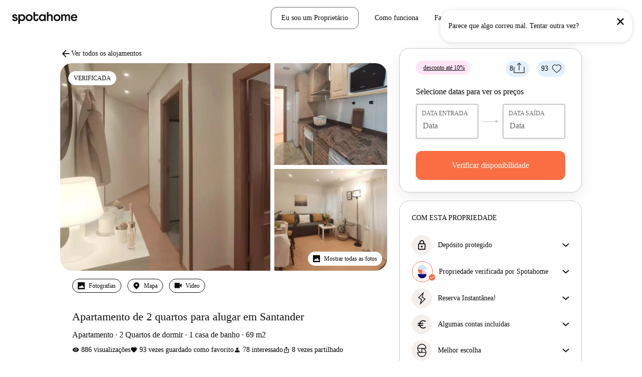

--- FILE ---
content_type: text/css
request_url: https://tassets.spotahome.com/show-rentable-unit.97f2d590.css
body_size: 68790
content:
/*! normalize.css v8.0.1 | MIT License | github.com/necolas/normalize.css */html{-webkit-text-size-adjust:100%;line-height:1.15}main{display:block}h1{font-size:2em;margin:.67em 0}hr{box-sizing:content-box;height:0;overflow:visible}pre{font-family:monospace,monospace;font-size:1em}a{background-color:transparent}abbr[title]{border-bottom:none;text-decoration:underline;-webkit-text-decoration:underline dotted;text-decoration:underline dotted}b,strong{font-weight:bolder}code,kbd,samp{font-family:monospace,monospace;font-size:1em}small{font-size:80%}sub,sup{font-size:75%;line-height:0;position:relative;vertical-align:baseline}sub{bottom:-.25em}sup{top:-.5em}img{border-style:none}button,input,optgroup,select,textarea{font-family:inherit;font-size:100%;line-height:1.15;margin:0}button,input{overflow:visible}button,select{text-transform:none}[type=button],[type=reset],[type=submit],button{-webkit-appearance:button}[type=button]::-moz-focus-inner,[type=reset]::-moz-focus-inner,[type=submit]::-moz-focus-inner,button::-moz-focus-inner{border-style:none;padding:0}[type=button]:-moz-focusring,[type=reset]:-moz-focusring,[type=submit]:-moz-focusring,button:-moz-focusring{outline:1px dotted ButtonText}fieldset{padding:.35em .75em .625em}legend{box-sizing:border-box;color:inherit;display:table;max-width:100%;padding:0;white-space:normal}progress{vertical-align:baseline}textarea{overflow:auto}[type=checkbox],[type=radio]{box-sizing:border-box;padding:0}[type=number]::-webkit-inner-spin-button,[type=number]::-webkit-outer-spin-button{height:auto}[type=search]{-webkit-appearance:textfield;outline-offset:-2px}[type=search]::-webkit-search-decoration{-webkit-appearance:none}::-webkit-file-upload-button{-webkit-appearance:button;font:inherit}details{display:block}summary{display:list-item}template{display:none}@font-face{ascent-override:105%;descent-override:50%;font-display:swap;font-family:Agrandir-fallback;line-gap-override:8%;size-adjust:92%;src:local("Trebuchet MS"),local("Verdana"),local("Helvetica"),local("Arial"),local("sans-serif")}@font-face{ascent-override:105%;descent-override:35%;font-display:swap;font-family:Poppins-fallback;line-gap-override:10%;src:local("Trebuchet MS"),local("Arial"),local("Tahoma"),local("Verdana"),local("sans-serif")}html{box-sizing:border-box}*,:after,:before{box-sizing:inherit}h1,h2,h3,h4,h5,h6{font-family:var(--sah-font-regular);font-weight:var(--sah-font-w-regular)}h3{color:var(--sah-medium)}li,ol,p,ul{font-size:var(--sah-font-m);line-height:var(--sah-line-height-m)}.grid{list-style:none;margin-left:-20px}.grid__col--12-of-12,.grid__col--2-of-2,.grid__col--3-of-3,.grid__col--4-of-4,.grid__col--5-of-5,.grid__col--6-of-6,.grid__col--8-of-8{width:100%}.grid__col--1-of-2,.grid__col--2-of-4,.grid__col--3-of-6,.grid__col--4-of-8,.grid__col--6-of-12{width:50%}.grid__col--1-of-3,.grid__col--2-of-6,.grid__col--4-of-12{width:33.3333333333%}.grid__col--2-of-3,.grid__col--4-of-6,.grid__col--8-of-12{width:66.6666666667%}.grid__col--1-of-4,.grid__col--2-of-8,.grid__col--3-of-12{width:25%}.grid__col--3-of-4,.grid__col--6-of-8,.grid__col--9-of-12{width:75%}.grid__col--push-12-of-12,.grid__col--push-2-of-2,.grid__col--push-3-of-3,.grid__col--push-4-of-4,.grid__col--push-5-of-5,.grid__col--push-6-of-6,.grid__col--push-8-of-8{margin-left:100%}.grid__col--push-1-of-2,.grid__col--push-2-of-4,.grid__col--push-3-of-6,.grid__col--push-4-of-8,.grid__col--push-6-of-12{margin-left:50%}.grid__col--push-1-of-3,.grid__col--push-2-of-6,.grid__col--push-4-of-12{margin-left:33.3333333333%}.grid__col--push-2-of-3,.grid__col--push-4-of-6,.grid__col--push-8-of-12{margin-left:66.6666666667%}.grid__col--push-1-of-4,.grid__col--push-2-of-8,.grid__col--push-3-of-12{margin-left:25%}.grid__col--push-3-of-4,.grid__col--push-6-of-8,.grid__col--push-9-of-12{margin-left:75%}.grid__col--pull-12-of-12,.grid__col--pull-2-of-2,.grid__col--pull-3-of-3,.grid__col--pull-4-of-4,.grid__col--pull-5-of-5,.grid__col--pull-6-of-6,.grid__col--pull-8-of-8{margin-left:-100%}.grid__col--pull-1-of-2,.grid__col--pull-2-of-4,.grid__col--pull-3-of-6,.grid__col--pull-4-of-8,.grid__col--pull-6-of-12{margin-left:-50%}.grid__col--pull-1-of-3,.grid__col--pull-2-of-6,.grid__col--pull-4-of-12{margin-left:-33.3333333333%}.grid__col--pull-2-of-3,.grid__col--pull-4-of-6,.grid__col--pull-8-of-12{margin-left:-66.6666666667%}.grid__col--pull-1-of-4,.grid__col--pull-2-of-8,.grid__col--pull-3-of-12{margin-left:-25%}.grid__col--pull-3-of-4,.grid__col--pull-6-of-8,.grid__col--pull-9-of-12{margin-left:-75%}.grid__col--1-of-5{width:20%}.grid__col--push-1-of-5{margin-left:20%}.grid__col--pull-1-of-5{margin-left:-20%}.grid__col--2-of-5{width:40%}.grid__col--push-2-of-5{margin-left:40%}.grid__col--pull-2-of-5{margin-left:-40%}.grid__col--3-of-5{width:60%}.grid__col--push-3-of-5{margin-left:60%}.grid__col--pull-3-of-5{margin-left:-60%}.grid__col--4-of-5{width:80%}.grid__col--push-4-of-5{margin-left:80%}.grid__col--pull-4-of-5{margin-left:-80%}.grid__col--1-of-6{width:16.6666666667%}.grid__col--push-1-of-6{margin-left:16.6666666667%}.grid__col--pull-1-of-6{margin-left:-16.6666666667%}.grid__col--5-of-6{width:83.3333333333%}.grid__col--push-5-of-6{margin-left:83.3333333333%}.grid__col--pull-5-of-6{margin-left:-83.3333333333%}.grid__col--1-of-8{width:12.5%}.grid__col--push-1-of-8{margin-left:12.5%}.grid__col--pull-1-of-8{margin-left:-12.5%}.grid__col--3-of-8{width:37.5%}.grid__col--push-3-of-8{margin-left:37.5%}.grid__col--pull-3-of-8{margin-left:-37.5%}.grid__col--5-of-8{width:62.5%}.grid__col--push-5-of-8{margin-left:62.5%}.grid__col--pull-5-of-8{margin-left:-62.5%}.grid__col--7-of-8{width:87.5%}.grid__col--push-7-of-8{margin-left:87.5%}.grid__col--pull-7-of-8{margin-left:-87.5%}.grid__col--1-of-12{width:8.3333333333%}.grid__col--push-1-of-12{margin-left:8.3333333333%}.grid__col--pull-1-of-12{margin-left:-8.3333333333%}.grid__col--2-of-12{width:16.6666666667%}.grid__col--push-2-of-12{margin-left:16.6666666667%}.grid__col--pull-2-of-12{margin-left:-16.6666666667%}.grid__col--5-of-12{width:41.6666666667%}.grid__col--push-5-of-12{margin-left:41.6666666667%}.grid__col--pull-5-of-12{margin-left:-41.6666666667%}.grid__col--7-of-12{width:58.3333333333%}.grid__col--push-7-of-12{margin-left:58.3333333333%}.grid__col--pull-7-of-12{margin-left:-58.3333333333%}.grid__col--10-of-12{width:83.3333333333%}.grid__col--push-10-of-12{margin-left:83.3333333333%}.grid__col--pull-10-of-12{margin-left:-83.3333333333%}.grid__col--11-of-12{width:91.6666666667%}.grid__col--push-11-of-12{margin-left:91.6666666667%}.grid__col--pull-11-of-12{margin-left:-91.6666666667%}.grid__col{box-sizing:border-box;display:inline-block;margin-right:-.25em;min-height:1px;padding-left:20px;vertical-align:top}@media(max-width:700px){.grid__col{display:block;margin-left:0;margin-right:0;width:auto}}@media(max-width:700px)and (min-width:480px){.grid__col[class*=grid__col--m-]{display:inline-block;margin-right:-.24em}.grid__col.grid__col--m-1-of-2,.grid__col.grid__col--m-2-of-4{width:50%}.grid__col.grid__col--m-1-of-3{width:33.3333333333%}.grid__col.grid__col--m-2-of-3{width:66.6666666667%}.grid__col.grid__col--m-1-of-4{width:25%}.grid__col.grid__col--m-3-of-4{width:75%}}@media(max-width:480px){.grid__col[class*=grid__col--s-]{display:inline-block;margin-right:-.24em}.grid__col.grid__col--s-1-of-2,.grid__col.grid__col--s-2-of-4{width:50%}.grid__col.grid__col--s-1-of-3{width:33.3333333333%}.grid__col.grid__col--s-2-of-3{width:66.6666666667%}.grid__col.grid__col--s-1-of-4{width:25%}.grid__col.grid__col--s-3-of-4{width:75%}}.grid__col--centered{display:block;margin-left:auto;margin-right:auto}.grid__col--d-first{float:left}.grid__col--d-last{float:right}.grid--no-gutter{margin-left:0;width:100%}.grid--no-gutter .grid__col{padding-left:0}.grid--no-gutter .grid__col--span-all{margin-left:0;width:100%}.grid__col--ab{vertical-align:bottom}.grid__col--am{vertical-align:middle}.is-animated,a,i{transition:color .25s ease-out,opacity .25s ease-out,background-color .25s ease-out,box-shadow .25s ease-out}svg .path{transition:fill .25s ease-out,opacity .25s ease-out}@keyframes pulse{0%{opacity:.7}to{opacity:.5}}@media(min-width:48em){.lock-scroll{position:fixed;width:100%}}.l-main-section{background-color:var(--sah-white)}.wrapper-search{overflow:hidden}.search__sidebar,.wrapper-search{display:flex;flex-direction:column;flex-wrap:nowrap;width:100%}.search__sidebar{background-color:var(--sah-light);flex-grow:1;height:auto;overflow:auto;position:relative}@media(min-width:48em){.search__sidebar{height:auto}}@media(min-width:64em){.search__sidebar--original{max-width:61.8%}}.search__sidebar--hidden{display:none}.search__scroll{-webkit-overflow-scrolling:touch;background-color:#fff;overflow:auto;position:relative}@media(min-width:64em){.search__scroll{width:auto}}.search-map{align-items:center;bottom:0;box-sizing:border-box;display:flex;flex:1 1 auto;flex-direction:column;height:100%;overflow:hidden;position:fixed;top:0;width:100%;z-index:8}@media(min-width:64em){.search-map--original{height:calc(100vh - 125px);position:sticky;position:-webkit-sticky;top:125px;width:auto}.search-map--variant{border-radius:16px;height:calc(100vh - 173px);padding:24px;position:relative}}.search-map__overlay{display:flex;flex-direction:column;height:100%;pointer-events:none;position:fixed;right:0;top:0;width:100%;z-index:9}.search-map__overlay>*{pointer-events:all}@media(min-width:64em){.search-map__overlay{position:relative}.search-map__overlay--variant{left:16px;position:absolute;top:48px}}.search-map__filters{background-color:#fff}@media(min-width:64em){.search-map__filters{background-color:transparent}}.search-map__places{padding:16px 16px 0}.search-map__places--extra-content{display:flex;flex-direction:column;gap:8px;padding:16px}.search-map__places--reduced{margin:0 auto;max-width:600px}@media(min-width:64em){.search-map__places{padding:0}}.search-map__refresh-button{border:1px solid var(--sah-light);box-shadow:0 2px 2px 0 rgba(0,0,0,.13);color:var(--sah-dark);display:flex;margin-left:auto;margin-right:auto;margin-top:24px;opacity:1;transition:margin-top .2s ease,opacity .2s ease}.search-map__refresh-button--hidden{margin-top:-16px;opacity:0}.search-map__refresh-button *+*{margin-left:8px}.search-map__refresh-button svg{vertical-align:middle}.search-map__refresh-button-rebranding{background-color:var(--sah-white);border:1px solid var(--sah-light);display:flex;margin-left:auto;margin-right:auto;margin-top:24px}.search-map__refresh-button-rebranding--hidden{margin-top:-16px;opacity:0}.search-map__refresh-button-rebranding *+*{margin-left:8px}.search-map__refresh-button-rebranding svg{vertical-align:middle}.search-map__header-places-autocomplete{width:600px}.layout-search{display:flex;flex-direction:column;flex-wrap:nowrap;overflow:inherit;position:static;width:100%}.layout-search--header-fixed{padding-top:60px}.layout-search .search-results{display:flex;flex-direction:row}.layout-search .search-info-banner{margin:16px 16px 8px}@media(min-width:48em){.layout-search .search-info-banner{margin:16px 32px 8px}}.layout-search .search__filters-full{-webkit-overflow-scrolling:touch;background-color:#fff;bottom:70px;box-sizing:border-box;left:0;overflow-y:auto;padding:32px;position:fixed;right:0;top:0;z-index:10}@media(min-width:48em){.layout-search .search__filters-full{top:60px;z-index:12}}@media(min-width:64em){.layout-search .search__filters-full{height:calc(100vh - 215px);position:fixed;top:125px;width:600px}}@media(min-width:80em){.layout-search .search__filters-full{width:700px}}@media(min-width:90em){.layout-search .search__filters-full{width:960px}}.layout-search .search-listing,.layout-search .search-seo-content{background-color:#fff;padding:16px;position:relative}@media(min-width:48em){.layout-search .search-listing,.layout-search .search-seo-content{padding:16px 32px 32px}}.layout-search .search-listing__total-results{align-items:center;display:flex;flex-wrap:wrap;margin:0 0 16px}.layout-search .search-listing__total-results-map{align-self:flex-start;margin:0 0 16px}.layout-search .search-listing__reset-map{align-items:center;display:flex;justify-content:center}.layout-search .search-listing__reset-map--big{min-height:280px}.layout-search .search__view-switcher{bottom:0;padding:0 16px 16px;position:fixed;width:100%;z-index:9}.layout-search #themap{bottom:0;height:calc(100% - 130px);left:0;position:absolute!important;width:100%}@media(min-width:48em){.layout-search #themap{height:100%}}.layout-search #themap--variant{border-radius:16px;height:100%;position:relative!important;width:100%}.layout-search .spinner-loading-map{bottom:0;left:0;position:absolute;right:0;top:0;width:auto}.quick-alert-mobile__switcher{bottom:0;left:0;padding:0 16px 16px;position:fixed;width:100%;z-index:9}@media(min-width:64em){.quick-alert-mobile__switcher{display:none}}.quick-alert-mobile__floating{border-radius:22px;display:flex;justify-content:center;margin-bottom:4px;overflow:hidden}.quick-alert-mobile__floating>button+button{border-left:1px solid var(--sah-light)}.wrapper-header{height:125px;left:0;position:sticky;top:0;width:100%;z-index:10}.wrapper-header--hidden{display:none}.button{background:var(--sah-primary);border:1px solid var(--sah-primary);border-radius:4px;color:#fff;display:inline-block;font-family:var(--sah-font-bold);font-weight:var(--sah-font-w-bold);line-height:58px;padding-left:32px;padding-right:32px;position:relative;text-decoration:none;transition:background .1s ease-out,translate .1s ease-out,color .1s ease-out,border .1s ease-out}.button:focus,.button:hover{background:var(--sah-primary-light);border-color:var(--sah-primary-light);color:#fff}.button:active{box-shadow:inset 0 -2px 0 0 rgba(0,0,0,.2);transform:translateY(2px)}.button.button--secondary{background:transparent;border:1px solid var(--sah-primary);color:var(--sah-primary)}.button.button--secondary:hover{border:1px solid var(--sah-primary-light);color:var(--sah-primary-light)}.button.button--secondary:active{box-shadow:none}.button.button--secondary-fill{background:#fff;border:transparent;color:var(--sah-primary)}.button.button--secondary-fill:hover{opacity:.5}.button.button--small{font-size:var(--sah-font-s);line-height:var(--sah-line-height-s);padding:8px 12px}.button.button--medium{font-family:var(--sah-font-bold);font-weight:var(--sah-font-w-bold);line-height:48px;min-width:150px}.button.button--wide{clear:both;display:block;text-align:center}.button.button--disabled{background:var(--sah-light);border-color:var(--sah-light);cursor:default;text-align:center;width:auto}.button.button--disabled:active{box-shadow:none;transform:translate(0)}.button.button--info{background-color:#fff;border:1px solid var(--sah-interaction);color:var(--sah-interaction);font-family:var(--sah-font-bold);font-weight:var(--sah-font-w-bold);line-height:48px}@keyframes favorites--selected{0%,20%,40%,60%,80%,to{animation-timing-function:cubic-bezier(.215,.61,.355,1)}0%{opacity:0;transform:scale3d(.3,.3,.3)}20%{transform:scale3d(1.74,1.74,1.74)}40%{transform:scale3d(.9,.9,.9)}60%{opacity:1;transform:scale3d(1.13,1.13,1.13)}80%{transform:scale3d(.97,.97,.97)}to{opacity:1;transform:scaleX(1)}}.group-button--display-flex .button:first-child{flex:1 1 auto;text-align:center;width:50%}.home-card{display:flex;flex-direction:column;height:100%;position:relative}.home-card--selected{border-radius:16px;box-shadow:0 0 8px 4px hsla(0,0%,65%,.278);overflow:hidden}.loading-icon{display:inline-block;height:96px;left:50%;position:absolute;top:50%;transform:translateX(-50%) translateY(-50%);width:96px}.loading-icon.loading-icon-active{background:red;display:block;height:100%;margin-left:400px;position:absolute;width:100%}.loading-icon.loading-icon--small{height:24px;width:24px}.loading-icon:after,.loading-icon:before{animation:loading-bounce 2s ease-in infinite;background:var(--sah-dark);border-radius:24px;content:"";display:block;height:24px;left:28px;opacity:.4;position:absolute;top:28px;width:24px}.loading-icon--small.loading-icon:after,.loading-icon--small.loading-icon:before{height:16px;left:3px;top:3px;width:16px}.loading-icon:after{animation-delay:1s}@keyframes loading-bounce{0%{opacity:0;transform:scale(1.2)}15%{opacity:.4;transform:scale(.8)}to{opacity:0;transform:scale(4)}}.room{border-top:1px solid var(--sah-light);padding:24px 0}@media(min-width:64em){.room{padding:32px 0}}.minimum-stay,.minimum-stay>span{display:block;font-size:var(--sah-font-s);line-height:var(--sah-line-height-s);text-align:center}.booknow--spinner-loader{align-items:center;background:#fff;display:none;flex-direction:column;height:100%;justify-content:center;left:0;opacity:.7;position:absolute;top:0;width:100%}.booknow--spinner-loader.booknow--spinner-loader__visible{display:flex;z-index:2}@keyframes booknow-card--mobile-shortcut{0%{transform:translateY(200px)}to{transform:translate(0)}}.question-badge{cursor:pointer;display:inline-block;line-height:1.4}.tooltyp-content__list{list-style:none;padding:12px}@media(max-width:47.9275em){.tooltyp-content__list{padding:4px}}.tooltyp-content__list>li{font-family:var(--sah-font-bold);font-size:var(--sah-font-s);font-weight:var(--sah-font-w-bold);line-height:var(--sah-line-height-s)}@media(max-width:47.9275em){.tooltyp-content__list>li{font-size:var(--sah-font-xs);line-height:var(--sah-line-height-xs)}}.tooltyp-content__list>li:not(:last-child){margin-bottom:4px}.info__icon{cursor:pointer;margin-left:8px}.pay-nothing-now{color:var(--sah-medium);display:none;font-family:var(--sah-font-bold);font-size:var(--sah-font-xs);font-weight:var(--sah-font-w-bold);line-height:var(--sah-line-height-xs);margin-top:8px;text-align:center}@media(min-width:64em){.pay-nothing-now{display:block}}.not-checked-block{margin-top:16px}.book-now__wrapper{margin-bottom:8px}.pac-container{z-index:99999}.pac-container span{font-size:.8rem}@media(max-width:47.9275em){.pac-container{left:17px!important;margin-top:4px;width:calc(100% - 34px)!important}}.pac-item{line-height:32px;padding:0 12px}@media(max-width:63.9275em){.pac-item{padding:0 12px}}@media(max-width:47.9275em){.pac-item{padding:1rem}}.pac-matched{color:var(--sah-primary)}.pac-icon{display:none}.noUi-target,.noUi-target *{-webkit-touch-callout:none;box-sizing:border-box;-webkit-user-select:none;user-select:none}.noUi-target{background-color:var(--sah-light);border-radius:4px;direction:ltr;height:5px;position:relative}.noUi-base{height:100%;position:relative;transform:translateZ(0);width:100%;z-index:1}.noUi-origin{background-color:var(--sah-light);bottom:0;left:0;right:0;top:0}.noUi-connect,.noUi-origin{height:5px;position:absolute}.noUi-connect{background:#657786;transition:background .25s}.noUi-handle{background:#fff;border-radius:32px;box-shadow:0 2px 6px 0 rgba(20,30,39,.19);cursor:pointer;height:28px;left:-12px;position:relative;top:-12px;width:28px;z-index:1}.noUi-handle:focus{outline:none}.noUi-stacking .noUi-handle{z-index:10}.noUi-state-tap .noUi-origin{transition:left .3s,top .3s}.noUi-state-drag *{cursor:inherit!important}.noUi-horizontal{padding:0 6px}.noUi-vertical{width:18px}.noUi-vertical .noUi-handle{height:34px;left:-6px;top:-17px;width:28px}.noUi-vertical .noUi-handle:after{top:17px}.noUi-vertical .noUi-dragable{cursor:n-resize}.noUi-background{background:var(--sah-light)}.noUi-dragable{cursor:w-resize}.noUi-active{background:var(--sah-primary-light)}.noUi-vertical .noUi-handle:after,.noUi-vertical .noUi-handle:before{height:1px;left:6px;top:14px;width:14px}[disabled] .noUi-connect,[disabled].noUi-connect{background:#b8b8b8}[disabled] .noUi-handle,[disabled].noUi-origin{cursor:not-allowed}html{-webkit-font-smoothing:antialiased;text-rendering:optimizeLegibility}body{-ms-font-feature-settings:"tnum" 1;-o-font-feature-settings:"tnum" 1;font-feature-settings:"tnum" 1;background:#fff;font-size:var(--sah-font-m);line-height:var(--sah-line-height-m);margin:0}body,html{font-family:var(--sah-font-regular);font-weight:var(--sah-font-w-regular)}h1,h2,h3,h4,h5,h6{font-weight:400;margin-block-start:0}h1{font-size:var(--sah-font-xxl);line-height:var(--sah-line-height-xxl)}h2,h3{font-size:var(--sah-font-l);line-height:var(--sah-line-height-l)}h3{color:var(--sah-light)}p{font-size:var(--sah-font-m);line-height:var(--sah-line-height-m);margin-block-end:0;margin-block-start:0}li,ol,ul{margin:0}b,strong{font-family:var(--sah-font-bold)}a{color:var(--sah-interaction);cursor:pointer;text-decoration:none}a:hover{color:var(--sah-interaction-dark)}img{max-width:100%}input,optgroup,select,textarea{font:inherit}[hidden]{display:none}.widget-container{z-index:9999!important}div#zsiq_float:not(.zsiq-custom-stickercont){background-color:var(--sah-secondary-pink)}div#zsiq_float img{content:url(https://assets.spotahome.com/static/spotty-rebranding.png)}div#zsiq_float:not(.zsiq-toggle){bottom:10%;padding-bottom:0;right:-80px;transform:rotate(-90deg)!important;transition:all .4s ease;width:128px}div#zsiq_float:not(.zsiq-toggle).zsiq-custom-used{right:-83px}@media(min-width:48em){div#zsiq_float:not(.zsiq-toggle).zsiq-custom-used{right:0}}@media(min-width:64em){div#zsiq_float:not(.zsiq-toggle).zsiq-custom-used{bottom:-76px}}@media(max-width:47.9275em){div#zsiq_float:not(.zsiq-toggle):hover{right:-50px}}@media(min-width:48em){div#zsiq_float:not(.zsiq-toggle):hover{bottom:-50px!important}div#zsiq_float:not(.zsiq-toggle){bottom:-58px;right:-10px;transform:none!important;width:108px}}div#zsiq_float:not(.zsiq-toggle):not(.zsiq-custom-used):after{align-items:center;background-color:var(--sah-danger);border-radius:50%;box-shadow:0 2px 6px rgba(0,0,0,.15);color:var(--sah-white);content:"1";display:flex;font-size:12px;font-weight:700;height:16px;justify-content:center;position:absolute;right:25px;top:8px;width:16px;z-index:2}.ReactModal__Body--open{overflow:hidden}.Modal_modal__cbgTT{-webkit-overflow-scrolling:touch;background-color:#fff;margin:24px;max-height:calc(100% - 28px);min-height:234px;outline:none;overflow:auto;position:relative;z-index:3000}.Modal_modal-small__sS4FE{width:360px}.Modal_modal-normal__-5fcB{width:430px}.Modal_modal-medium__nd-e4{width:700px}.Modal_modal-big__BHSnH{width:860px}.Modal_modal-fullscreen__x\+7l4{height:100%;margin:0;max-height:100%;width:100%}.Modal_modal--rounded__7aR1s{border-radius:10px}@media(min-width:48em){.Modal_modal--corner-top-right-full__r6x7-,.Modal_modal--corner-top-right__1Cufd{bottom:auto;left:auto;margin:0;position:fixed;right:48px;top:48px}}.Modal_modal--corner-top-right-full__r6x7-{border-radius:0;right:0;top:0}@media(min-width:48em){.Modal_modal--corner-top-left-full__KNgOH,.Modal_modal--corner-top-left__8UZgb{bottom:auto;left:48px;margin:0;position:fixed;right:auto;top:48px}}.Modal_modal--corner-top-left-full__KNgOH{border-radius:0;left:0;top:0}@media(min-width:48em){.Modal_modal--corner-bottom-right-full__z9bF5,.Modal_modal--corner-bottom-right__2VGy1{bottom:48px;left:auto;margin:0;position:fixed;right:48px;top:auto}}.Modal_modal--corner-bottom-right-full__z9bF5{border-radius:0;bottom:0;right:0}@media(min-width:48em){.Modal_modal--corner-bottom-left-full__3IiY-,.Modal_modal--corner-bottom-left__VoL63{bottom:48px;left:48px;margin:0;position:fixed;right:auto;top:auto}}.Modal_modal--corner-bottom-left-full__3IiY-{border-radius:0;bottom:0;left:0}.Modal_overlay__by2d0{align-items:center;background-color:rgba(0,42,77,.8);bottom:0;display:flex;justify-content:center;left:0;position:fixed;right:0;top:0;z-index:5000}.IconButton_icon-button__K4pgb{fill:#606060;background:none;border:none;cursor:pointer;line-height:0;padding:0;pointer-events:all;text-decoration:none}.IconButton_icon-button__K4pgb:focus{fill:var(--sah-interaction-dark);outline:none}.IconButton_icon-button--circled__7ipF2{background-color:var(--sah-white);border-radius:50%;padding:8px;transition:all .4s ease}.IconButton_icon-button--circled__7ipF2:hover{transform:scale(1.25)}.IconButton_icon-button--circled__7ipF2:active{transform:scale(.75)}.ModalHeader_modal-header__8HGec{align-items:flex-start;display:flex;flex-wrap:wrap;justify-content:space-between;padding:20px}.ModalHeader_modal-header__back-button__FEsxq{padding-top:3px}.ModalHeader_modal-header__close-button__C084p{margin-left:auto;padding-top:4px}.ModalHeader_modal-header--show-back__uXPum .ModalHeader_modal-header__title__dqRIz{font-family:var(--sah-font-bold);font-weight:var(--sah-font-w-bold);margin-left:8px;margin-right:0}.ModalHeader_modal-header__title__dqRIz{flex:1 1;font-family:var(--sah-font-bold);font-size:21px;font-weight:var(--sah-font-w-bold);font-weight:400;line-height:1.5;margin:0 16px 0 0}.ModalHeader_modal-header__element__BvrN8{flex-basis:100%}.ModalBody_modalBody__tqLzy{flex-grow:1;padding:20px}.ModalBody_modalBody__tqLzy.ModalBody_centered__4uJmu{align-items:center;display:flex;justify-content:center}.SpotahomeGuaranteeModal_spotahome-guarantee-modal__PG\+mh{max-width:100%;min-height:auto}@media(min-width:30.0625em){.SpotahomeGuaranteeModal_spotahome-guarantee-modal__PG\+mh{max-width:400px}}@media(min-width:80em){.SpotahomeGuaranteeModal_spotahome-guarantee-modal__PG\+mh{max-width:600px}}.SpotahomeGuaranteeModal_spotahome-guarantee-modal__header__vOVls{padding:24px}@media(min-width:30.0625em){.SpotahomeGuaranteeModal_spotahome-guarantee-modal__header__vOVls{padding:32px}}.SpotahomeGuaranteeModal_spotahome-guarantee-modal__body__58hsy{padding:0 24px 24px}@media(min-width:30.0625em){.SpotahomeGuaranteeModal_spotahome-guarantee-modal__body__58hsy{padding:0 32px 32px}}.header-menu-wrapper{position:relative;z-index:10!important}.MenuIconMobile_menuIcon__TURW\+{align-items:center;background:none;border:none;color:var(--sah-interaction-dark);cursor:pointer;display:flex;flex-direction:column;outline:none;padding:8px 8px 8px 0}.MenuIconMobile_menuIcon__TURW\+ span{font-size:var(--sah-font-xxxs);line-height:var(--sah-line-height-xxxs);text-transform:uppercase}.MenuIconMobile_menuIcon__TURW\+ i{font-size:var(--sah-font-xl);line-height:var(--sah-line-height-xl)}.MenuIconMobile_light__FKa2d{color:#fff}.MenuIconMobile_dark__Nav9x{color:var(--sah-interaction-dark)}.Logo_logo__-3Af1{display:block}.Logo_logo--small__lcl3Q{max-height:42px;max-width:91px}.Logo_logo--normal__cv3A3{max-height:60px;max-width:130px}.Logo_logo--large__\+wDAS{max-height:88px;max-width:190px}.Header_header__25WN6{align-items:center;display:flex;height:72px;padding:0 16px;z-index:50}@media(min-width:64em){.Header_header__25WN6{justify-content:space-between;padding:0 24px}}.Header_light__9lACI{background:#fff}.Header_dark__pqWdm{background:var(--sah-interaction-dark);color:#fff}.Header_transparent__pzdPF{background:transparent;color:#fff}.Header_lightBlue__pGrPJ{background:var(--sah-info);color:#fff}.Header_shadow__LVhqV{box-shadow:0 2px 2px 0 var(--sah-shadow)}.Header_headerMenu__Kk2U0{align-items:center;display:flex;justify-content:space-between;width:100%}@media(min-width:64em){.Header_headerMenu__Kk2U0{justify-content:space-between}}.Header_headerExtraContent__e7kCU{display:flex;justify-content:flex-end}@media(min-width:64em){.Header_headerExtraContent__e7kCU{display:none}}.Header_headerLeftContent__a66-4{display:none}@media(min-width:80em){.Header_headerLeftContent__a66-4{display:flex;margin-right:auto;padding-left:32px}}.Header_headerLogo__lNpxI{display:block;flex-grow:0}.Header_menuIcon__kQGMC{flex-grow:1}@media(min-width:64em){.Header_menuIcon__kQGMC{display:none}}.Header_menuClassname__LUz3X{display:none}@media(min-width:64em){.Header_menuClassname__LUz3X{display:block}}.Header_nav__W4kEF{align-items:center;display:flex;list-style:none;margin:0}.Header_nav--redesign__pFtdF{gap:16px}.Header_navItem__DrJ2s{align-items:center;display:flex;flex-direction:row;font-family:var(--sah-font-bold);font-size:var(--sah-font-s);font-weight:var(--sah-font-w-bold);line-height:var(--sah-line-height-s);margin:0 16px}.Header_navItem__DrJ2s:first-child{margin-left:0}.Header_navItem__DrJ2s:last-child{margin-right:0}.Header_navItem--redesign__gVtHS{margin:0}.Header_navLink__lUOla{color:#fff;text-decoration:none}.Header_navLink__lUOla:hover{color:var(--sah-interaction);cursor:pointer}.Header_navLink--dark__qUDyx{color:var(--sah-interaction-dark)}.Header_navLink--light__cyJUf{color:#fff}.header-nav__badge{margin-left:4px}.dropdown-item__text{align-items:center;display:flex;flex:1 1;gap:8px}.dropdown-item__icon:before{font-size:var(--sah-font-m)}.BaseButton_base-button__7wJWd{align-items:center;cursor:pointer;display:flex;flex-direction:row;font-family:inherit;justify-content:center;overflow:hidden;position:relative;text-align:center;text-decoration:none;transition:all .1s ease-out}.BaseButton_base-button__7wJWd:focus{outline:none}.BaseButton_base-button__7wJWd:disabled{cursor:not-allowed;opacity:.4}.BaseButton_base-button__7wJWd>*+*{margin-left:8px}.BaseButton_base-button__icon__frUg0{align-items:center;display:inline-flex;vertical-align:middle}.BaseButton_base-button__text__TLwD0{font-family:var(--sah-font-bold);font-weight:var(--sah-font-w-bold)}.BaseButton_base-button__trailing-icon__iAzpD{display:flex}.BaseButton_base-button--rounded-corners__aak4l{border-radius:200px}.BaseButton_base-button--drop-shadow__k40qZ{box-shadow:0 2px 16px rgba(0,0,0,.18)}.BaseButton_base-button--circular-button__0\+txQ{border-radius:50%;height:34px;padding:10px;width:34px}.BaseButton_base-button--minimal-roundness__AkbUy{border-radius:12px}.BaseButton_base-button--size-small__S8c1x{font-size:var(--sah-font-s);line-height:var(--sah-line-height-xs);padding:12px 20px}.BaseButton_base-button--size-medium__T4Du1{font-size:var(--sah-font-s);line-height:var(--sah-line-height-xs);padding:16px 24px}.BaseButton_base-button--size-large__HgyLZ{padding:20px 28px}.BaseButton_base-button--full-width__8-6UE{width:100%}.BaseButton_base-button--color-primary__XA8dN{background:var(--sah-primary);border:0;color:var(--sah-white)}.BaseButton_base-button--color-primary__XA8dN:hover:not(:disabled){background:var(--sah-primary-light);color:var(--sah-white)}.BaseButton_base-button--color-secondary__Rthq1{background:var(--sah-interaction);border:0;color:var(--sah-secondary-blue)}.BaseButton_base-button--color-secondary__Rthq1:hover:not(:disabled){background:var(--sah-interaction-light);color:var(--sah-secondary-blue)}.BaseButton_base-button--color-tertiary__xtIaE{background:transparent;border-color:var(--sah-medium);border-style:solid;border-width:1px;color:var(--sah-interaction-dark)}.BaseButton_base-button--color-tertiary__xtIaE:hover:not(:disabled){border-color:var(--sah-interaction-dark)}.BaseButton_base-button--color-tertiary-light__zABDN{background:transparent;border-color:var(--sah-white);border-style:solid;border-width:1px;color:var(--sah-white)}.BaseButton_base-button--color-tertiary-light__zABDN:hover:not(:disabled){border-color:var(--sah-white);color:var(--sah-white)}.BaseButton_base-button--color-link__Prn1z{background:transparent;border-color:transparent;color:var(--sah-interaction-dark);font-family:var(--sah-font-light);font-size:var(--sah-font-s);font-weight:var(--sah-font-w-light);line-height:var(--sah-line-height-s);padding:0;text-align:left;text-decoration:underline}.BaseButton_base-button--color-link__Prn1z:hover,.BaseButton_base-button--color-link__Prn1z:hover:not(:disabled){color:var(--sah-interaction-dark)}.BaseButton_base-button--color-link__Prn1z:disabled{color:var(--sah-light)}.BaseButton_base-button--color-link__Prn1z:active{color:var(--sah-interaction-dark)}.BaseButton_base-button--color-tab-link__IvNuV{background:transparent;border-color:transparent;border-bottom:4px solid var(--sah-light);color:var(--sah-medium);font-family:var(--sah-font-bold);font-size:var(--sah-font-s);font-weight:var(--sah-font-w-bold);line-height:var(--sah-line-height-s)}.BaseButton_base-button--color-tab-link__IvNuV:hover,.BaseButton_base-button--color-tab-link__IvNuV:hover:not(:disabled){color:var(--sah-primary-dark)}.BaseButton_base-button--color-tab-link__IvNuV:active{border-bottom:4px solid transparent}.BaseButton_base-button--color-white__lIwGm{background:var(--sah-white);border:0;color:var(--sah-interaction-dark)}.BaseButton_base-button--color-white__lIwGm:hover:not(:disabled){background:var(--sah-ultra-light)}.BaseButton_base-button--no-hover__DgvTa:hover{background:inherit!important;color:inherit!important}.BaseButton_base-button__ripple-effect__T6-9y{animation:BaseButton_ripple-animation__H\+YGI .6s ease-out;background:hsla(0,0%,100%,.6);border-radius:50%;pointer-events:none;position:absolute;transform:translate(-50%,-50%)}@keyframes BaseButton_ripple-animation__H\+YGI{0%{height:0;opacity:1;width:0}to{height:200px;opacity:0;width:200px}}.Button_button__SM\+qy{border:0;border-radius:4px;cursor:pointer;font-family:inherit;text-align:center;text-decoration:none;transition:all .1s ease-out}.Button_button__SM\+qy:focus{outline:none}.Button_button__SM\+qy:active{transform:translateY(2px)}.Button_button__SM\+qy.Button_disabled__NxWZ9{cursor:not-allowed;opacity:.5}.Button_button__SM\+qy>*+*{margin-left:.5rem}.Button_small__MFhP4{font-size:var(--sah-font-s);line-height:var(--sah-line-height-s);padding:8px}.Button_normal__DThRf{font-size:var(--sah-font-s);padding:12px 16px}.Button_big__n7AQm,.Button_large__k3GgD{font-size:1rem;padding:12px 16px}.Button_big__n7AQm{min-width:180px}.Button_big-redesign__8ppkp{font-size:var(--sah-font-m);line-height:var(--sah-line-height-m);min-width:222px;padding:16px}.Button_primary__iy4rF:not(.Button_alt__qSvIU){background:var(--sah-primary);color:#fff}.Button_primary__iy4rF:not(.Button_alt__qSvIU):hover:not(:disabled){background:var(--sah-primary-light)}.Button_primary__iy4rF:not(.Button_alt__qSvIU):active{box-shadow:inset 0 -2px 0 0 var(--sah-primary)}.Button_secondary__ItG1w:not(.Button_alt__qSvIU){background:var(--sah-light);color:var(--sah-medium)}.Button_secondary__ItG1w:not(.Button_alt__qSvIU):hover{color:var(--sah-medium)}.Button_secondary__ItG1w:not(.Button_alt__qSvIU):hover:not(:disabled){background:var(--sah-light)}.Button_secondary__ItG1w:not(.Button_alt__qSvIU):active{box-shadow:inset 0 -2px 0 0 var(--sah-light)}.Button_complementary__tVYC1{background:var(--sah-secondary-pink);color:#fff}.Button_complementary__tVYC1:hover{color:#fff}.Button_complementary__tVYC1:hover:not(:disabled){background:var(--sah-secondary-pink)}.Button_complementary__tVYC1:active{box-shadow:inset 0 -2px 0 0 var(--sah-tertiary)}.Button_exposed__1H2F6{border-color:var(--sah-interaction-dark);border-style:solid;border-width:1px}.Button_exposed__1H2F6,.Button_exposed__1H2F6:hover{background:#fff;color:var(--sah-interaction-dark)}.Button_exposed__1H2F6:hover:not(:disabled){background:var(--sah-interaction);color:var(--sah-secondary-blue-light)}.Button_exposed__1H2F6:active{box-shadow:inset 0 -2px 0 0 #000}.Button_danger__Jq\+JE{background:var(--sah-danger);color:#fff}.Button_danger__Jq\+JE:hover{color:#fff}.Button_danger__Jq\+JE:hover:not(:disabled){background:var(--sah-danger)}.Button_danger__Jq\+JE:active{box-shadow:inset 0 -2px 0 0 var(--sah-danger)}.Button_help__pvWVs{background:var(--sah-interaction);color:#fff}.Button_help__pvWVs:hover{color:#fff}.Button_help__pvWVs:hover:not(:disabled){background:var(--sah-interaction)}.Button_help__pvWVs:active{box-shadow:inset 0 -2px 0 0 var(--sah-interaction)}.Button_filled__ioxtA{background:#fff}.Button_filled__ioxtA,.Button_filled__ioxtA:hover{color:var(--sah-primary)}.Button_filled__ioxtA:hover:not(:disabled){background:hsla(0,0%,100%,.75)}.Button_filled__ioxtA:active{box-shadow:inset 0 -2px 0 0 #fff}.Button_link__Ja0IS{background:transparent;padding:0;text-align:left}.Button_link__Ja0IS,.Button_link__Ja0IS:hover,.Button_link__Ja0IS:hover:not(:disabled){color:var(--sah-interaction)}.Button_link__Ja0IS:disabled{color:var(--sah-medium)}.Button_link__Ja0IS:active{box-shadow:inset 0 -2px 0 0 #fff;color:var(--sah-interaction)}.Button_light__hIpGt{background:transparent;border-color:#fff;color:#fff}.Button_light__hIpGt:hover{color:var(--sah-interaction-dark)}.Button_light__hIpGt:active{box-shadow:inset 0 -2px 0 0 #fff}.Button_green-light__AfSFH{background:transparent;color:#fff}.Button_green-light__AfSFH:hover{color:var(--sah-primary)}.Button_alt__qSvIU,.Button_green-light__AfSFH:hover:not(:disabled){background:transparent}.Button_alt__qSvIU{background:#fff;border-style:solid;border-width:1px}.Button_alt__qSvIU.Button_dark-blue__LVDD8{border-color:var(--sah-light)}.Button_alt__qSvIU.Button_primary__iy4rF{border-color:var(--sah-primary);color:var(--sah-primary)}.Button_alt__qSvIU.Button_primary__iy4rF:hover{color:var(--sah-primary)}.Button_alt__qSvIU.Button_primary__iy4rF:hover:not(:disabled){background:var(--sah-primary-light);color:#fff}.Button_alt__qSvIU.Button_interaction__Py\+mn{border-color:var(--sah-interaction);color:var(--sah-interaction)}.Button_alt__qSvIU.Button_interaction__Py\+mn:hover{background-color:var(--sah-interaction);color:#fff}.Button_alt__qSvIU.Button_danger__Jq\+JE{border-color:var(--sah-danger);color:var(--sah-danger)}.Button_alt__qSvIU.Button_danger__Jq\+JE:hover{color:var(--sah-danger)}.Button_alt__qSvIU.Button_danger__Jq\+JE:hover:not(:disabled){background:var(--sah-danger);color:#fff}.Button_alt__qSvIU.Button_help__pvWVs{border-color:var(--sah-interaction);color:var(--sah-interaction)}.Button_alt__qSvIU.Button_help__pvWVs:hover{color:var(--sah-interaction)}.Button_alt__qSvIU.Button_help__pvWVs:hover:not(:disabled){background:var(--sah-interaction);color:#fff}.Button_alt__qSvIU.Button_secondary__ItG1w{border-color:var(--sah-light);color:var(--sah-medium)}.Button_alt__qSvIU.Button_secondary__ItG1w:hover{color:var(--sah-medium)}.Button_alt__qSvIU.Button_secondary__ItG1w:hover:not(:disabled){background:var(--sah-light)}.Button_alt__qSvIU.Button_complementary__tVYC1{border-color:var(--sah-secondary-pink);color:var(--sah-secondary-pink)}.Button_alt__qSvIU.Button_complementary__tVYC1:hover{color:var(--sah-secondary-pink)}.Button_alt__qSvIU.Button_complementary__tVYC1:hover:not(:disabled){background:var(--sah-secondary-pink);color:#fff}.Button_alt__qSvIU.Button_filled__ioxtA{border-color:var(--sah-primary);color:var(--sah-primary)}.Button_alt__qSvIU.Button_filled__ioxtA:hover{color:var(--sah-primary)}.Button_alt__qSvIU.Button_filled__ioxtA:hover:not(:disabled){background-color:transparent;border-color:var(--sah-primary);color:var(--sah-primary)}.Button_alt__qSvIU.Button_green-light__AfSFH{border-color:var(--sah-primary);color:var(--sah-primary)}.Button_alt__qSvIU.Button_green-light__AfSFH:hover{border-color:#fff;color:#fff}.Button_alt__qSvIU.Button_green-light__AfSFH:hover:not(:disabled){background-color:transparent}.Button_white__UcikU{background:#fff;font-family:var(--sah-font-bold);font-weight:var(--sah-font-w-bold)}.Button_white__UcikU,.Button_white__UcikU:hover{color:var(--sah-interaction)}.Button_white__UcikU:hover:not(:disabled){background:hsla(0,0%,100%,.75)}.Button_dark-blue__LVDD8{color:var(--sah-interaction-dark)}.Button_interaction__Py\+mn:not(.Button_alt__qSvIU){background-color:var(--sah-interaction);color:#fff}.Button_fullWidth__dBgBD{width:100%!important}a.Button_fullWidth__dBgBD{box-sizing:border-box;display:inline-block}.Badge_badge__j53QR{align-items:center;box-sizing:border-box;display:inline-flex;font-family:var(--sah-font-bold);font-weight:var(--sah-font-w-bold);justify-content:center}.Badge_badge--theme-default__jtM2O{background-color:var(--sah-interaction);color:#fff}.Badge_badge--theme-default-light__3d\+dS{background-color:#fff;color:var(--sah-interaction)}.Badge_badge--theme-primary__Ca7Rz{background-color:var(--sah-primary);color:#fff}.Badge_badge--theme-primary-light__pKeJ3{background-color:#fff;color:var(--sah-primary)}.Badge_badge--theme-secondary-blue__mCO7S{background-color:var(--sah-secondary-blue);color:var(--sah-interaction-dark)}.Badge_badge--theme-secondary-pink-light__h81OP{background-color:var(--sah-secondary-pink-light);color:var(--sah-interaction-light)}.Badge_badge--size-tiny__LodPc{border-radius:12px;font-size:var(--sah-font-xxs);height:12px;line-height:var(--sah-line-height-xxs);line-height:inherit;min-width:12px;padding:0 4px}.Badge_badge--size-small__ZXWDT{border-radius:8px;font-size:var(--sah-font-s);height:24px;line-height:var(--sah-line-height-s);min-width:24px;padding:0 4px}.Badge_badge--size-default__PQ\+41{border-radius:.75rem;font-size:var(--sah-font-m);height:1.5rem;line-height:var(--sah-line-height-m);min-width:1.5rem;padding:0 .5rem}.Badge_badge--size-big__CJhkI{border-radius:1rem;font-size:var(--sah-font-l);height:2rem;line-height:var(--sah-line-height-l);min-width:2rem;padding:0 .75rem}.Badge_badge--rounded__Uva\+P{border-radius:50%;font-weight:700;padding:8px;text-align:center}.LanguageSwitcher_language-switcher__M3GyR{color:var(--sah-interaction);display:inline;overflow:hidden;position:relative}.LanguageSwitcher_language-switcher__dark__x0dvy{color:var(--sah-interaction-dark)}.LanguageSwitcher_language-switcher__light__C\+AbJ{color:#fff}.LanguageSwitcher_language-switcher__menu__bZ2\+T{background:transparent;border:none;cursor:pointer;font-family:var(--sah-font-bold);font-size:var(--sah-font-m);font-weight:var(--sah-font-w-bold);line-height:var(--sah-line-height-m);text-transform:capitalize}.LanguageSwitcher_language-switcher__menu-text__ax-2A{font-family:var(--sah-font-bold);font-size:var(--sah-font-s);font-weight:var(--sah-font-w-bold);line-height:var(--sah-line-height-s);margin-right:4px}.LanguageSwitcher_language-switcher__select__aOlG2{color:var(--sah-medium);cursor:pointer;height:100%;left:0;opacity:0;position:absolute;top:0;width:116%}@font-face{font-display:block;font-family:sah-ds-icons;font-style:normal;font-weight:400;src:url(https://fonts.gstatic.com/icon/font?kit=[base64]&skey=b8dc2088854b122f&v=v303) format("woff2")}.DSIcon_ds-icon__kFLwZ{word-wrap:normal;font-feature-settings:"liga";-webkit-font-feature-settings:"liga";-webkit-font-smoothing:antialiased;direction:ltr;display:inline-block;font-family:sah-ds-icons;font-style:normal;font-weight:400;letter-spacing:normal;line-height:1;text-indent:0;text-transform:none;white-space:nowrap}.DSIcon_ds-icon--negative__l5RKn{position:relative}.DSIcon_ds-icon--negative__l5RKn:before{background:linear-gradient(45deg,transparent 47%,#000 0,#000 52%,transparent 54%);content:"";display:block;height:100%;left:0;position:absolute;top:0;width:100%}.DSIcon_ds-icon--s__3E6lO{font-size:var(--sah-font-s)}.DSIcon_ds-icon--sm__4d95H{font-size:var(--sah-font-l)}.DSIcon_ds-icon--m__JOZJz{font-size:var(--sah-font-xxl)}.DSIcon_ds-icon--ml__rJJBW{font-size:var(--sah-font-xxxl)}.DSIcon_ds-icon--l__MEqDl{font-size:var(--sah-font-xxxxl)}.DSIcon_ds-icon--xl__SmU1b{font-size:var(--sah-font-xxxxxxl)}:root{--toastify-color-light:#fff;--toastify-color-dark:#121212;--toastify-color-info:#3498db;--toastify-color-success:#07bc0c;--toastify-color-warning:#f1c40f;--toastify-color-error:#e74c3c;--toastify-color-transparent:hsla(0,0%,100%,.7);--toastify-icon-color-info:var(--toastify-color-info);--toastify-icon-color-success:var(--toastify-color-success);--toastify-icon-color-warning:var(--toastify-color-warning);--toastify-icon-color-error:var(--toastify-color-error);--toastify-toast-width:320px;--toastify-toast-background:#fff;--toastify-toast-min-height:64px;--toastify-toast-max-height:800px;--toastify-font-family:sans-serif;--toastify-z-index:9999;--toastify-text-color-light:#757575;--toastify-text-color-dark:#fff;--toastify-text-color-info:#fff;--toastify-text-color-success:#fff;--toastify-text-color-warning:#fff;--toastify-text-color-error:#fff;--toastify-spinner-color:#616161;--toastify-spinner-color-empty-area:#e0e0e0;--toastify-color-progress-light:linear-gradient(90deg,#4cd964,#5ac8fa,#007aff,#34aadc,#5856d6,#ff2d55);--toastify-color-progress-dark:#bb86fc;--toastify-color-progress-info:var(--toastify-color-info);--toastify-color-progress-success:var(--toastify-color-success);--toastify-color-progress-warning:var(--toastify-color-warning);--toastify-color-progress-error:var(--toastify-color-error)}.Toastify__toast-container{box-sizing:border-box;color:#fff;padding:4px;position:fixed;-webkit-transform:translate3d(0,0,9999 px);-webkit-transform:translate3d(0,0,var(--toastify-z-index) px);width:320px;width:var(--toastify-toast-width);z-index:9999;z-index:var(--toastify-z-index)}.Toastify__toast-container--top-left{left:1em;top:1em}.Toastify__toast-container--top-center{left:50%;top:1em;transform:translateX(-50%)}.Toastify__toast-container--top-right{right:1em;top:1em}.Toastify__toast-container--bottom-left{bottom:1em;left:1em}.Toastify__toast-container--bottom-center{bottom:1em;left:50%;transform:translateX(-50%)}.Toastify__toast-container--bottom-right{bottom:1em;right:1em}@media only screen and (max-width:480px){.Toastify__toast-container{left:0;margin:0;padding:0;width:100vw}.Toastify__toast-container--top-center,.Toastify__toast-container--top-left,.Toastify__toast-container--top-right{top:0;transform:translateX(0)}.Toastify__toast-container--bottom-center,.Toastify__toast-container--bottom-left,.Toastify__toast-container--bottom-right{bottom:0;transform:translateX(0)}.Toastify__toast-container--rtl{left:auto;right:0}}.Toastify__toast{border-radius:4px;box-shadow:0 1px 10px 0 rgba(0,0,0,.1),0 2px 15px 0 rgba(0,0,0,.05);box-sizing:border-box;cursor:default;direction:ltr;display:flex;font-family:sans-serif;font-family:var(--toastify-font-family);justify-content:space-between;margin-bottom:1rem;max-height:800px;max-height:var(--toastify-toast-max-height);min-height:64px;min-height:var(--toastify-toast-min-height);overflow:hidden;padding:8px;position:relative;z-index:0}.Toastify__toast--rtl{direction:rtl}.Toastify__toast--close-on-click{cursor:pointer}.Toastify__toast-body{align-items:center;display:flex;flex:1 1 auto;margin:auto 0;padding:6px}.Toastify__toast-body>div:last-child{flex:1 1;word-break:break-word}.Toastify__toast-icon{display:flex;flex-shrink:0;margin-inline-end:10px;width:20px}.Toastify--animate{animation-duration:.7s;animation-fill-mode:both}.Toastify--animate-icon{animation-duration:.3s;animation-fill-mode:both}@media only screen and (max-width:480px){.Toastify__toast{border-radius:0;margin-bottom:0}}.Toastify__toast-theme--dark{background:#121212;background:var(--toastify-color-dark);color:#fff;color:var(--toastify-text-color-dark)}.Toastify__toast-theme--colored.Toastify__toast--default,.Toastify__toast-theme--light{background:#fff;background:var(--toastify-color-light);color:#757575;color:var(--toastify-text-color-light)}.Toastify__toast-theme--colored.Toastify__toast--info{background:#3498db;background:var(--toastify-color-info);color:#fff;color:var(--toastify-text-color-info)}.Toastify__toast-theme--colored.Toastify__toast--success{background:#07bc0c;background:var(--toastify-color-success);color:#fff;color:var(--toastify-text-color-success)}.Toastify__toast-theme--colored.Toastify__toast--warning{background:#f1c40f;background:var(--toastify-color-warning);color:#fff;color:var(--toastify-text-color-warning)}.Toastify__toast-theme--colored.Toastify__toast--error{background:#e74c3c;background:var(--toastify-color-error);color:#fff;color:var(--toastify-text-color-error)}.Toastify__progress-bar-theme--light{background:linear-gradient(90deg,#4cd964,#5ac8fa,#007aff,#34aadc,#5856d6,#ff2d55);background:var(--toastify-color-progress-light)}.Toastify__progress-bar-theme--dark{background:#bb86fc;background:var(--toastify-color-progress-dark)}.Toastify__progress-bar--info{background:#3498db;background:var(--toastify-color-progress-info)}.Toastify__progress-bar--success{background:#07bc0c;background:var(--toastify-color-progress-success)}.Toastify__progress-bar--warning{background:#f1c40f;background:var(--toastify-color-progress-warning)}.Toastify__progress-bar--error{background:#e74c3c;background:var(--toastify-color-progress-error)}.Toastify__progress-bar-theme--colored.Toastify__progress-bar--error,.Toastify__progress-bar-theme--colored.Toastify__progress-bar--info,.Toastify__progress-bar-theme--colored.Toastify__progress-bar--success,.Toastify__progress-bar-theme--colored.Toastify__progress-bar--warning{background:hsla(0,0%,100%,.7);background:var(--toastify-color-transparent)}.Toastify__close-button{align-self:flex-start;background:transparent;border:none;color:#fff;cursor:pointer;opacity:.7;outline:none;padding:0;transition:.3s ease}.Toastify__close-button--light{color:#000;opacity:.3}.Toastify__close-button>svg{fill:currentColor;height:16px;width:14px}.Toastify__close-button:focus,.Toastify__close-button:hover{opacity:1}@keyframes Toastify__trackProgress{0%{transform:scaleX(1)}to{transform:scaleX(0)}}.Toastify__progress-bar{bottom:0;height:5px;left:0;opacity:.7;position:absolute;transform-origin:left;width:100%;z-index:9999;z-index:var(--toastify-z-index)}.Toastify__progress-bar--animated{animation:Toastify__trackProgress linear 1 forwards}.Toastify__progress-bar--controlled{transition:transform .2s}.Toastify__progress-bar--rtl{left:auto;right:0;transform-origin:right}.Toastify__spinner{animation:Toastify__spin .65s linear infinite;border:2px solid #e0e0e0;border-color:var(--toastify-spinner-color-empty-area);border-radius:100%;border-right-color:#616161;border-right-color:var(--toastify-spinner-color);box-sizing:border-box;height:20px;width:20px}@keyframes Toastify__bounceInRight{0%,60%,75%,90%,to{animation-timing-function:cubic-bezier(.215,.61,.355,1)}0%{opacity:0;transform:translate3d(3000px,0,0)}60%{opacity:1;transform:translate3d(-25px,0,0)}75%{transform:translate3d(10px,0,0)}90%{transform:translate3d(-5px,0,0)}to{transform:none}}@keyframes Toastify__bounceOutRight{20%{opacity:1;transform:translate3d(-20px,0,0)}to{opacity:0;transform:translate3d(2000px,0,0)}}@keyframes Toastify__bounceInLeft{0%,60%,75%,90%,to{animation-timing-function:cubic-bezier(.215,.61,.355,1)}0%{opacity:0;transform:translate3d(-3000px,0,0)}60%{opacity:1;transform:translate3d(25px,0,0)}75%{transform:translate3d(-10px,0,0)}90%{transform:translate3d(5px,0,0)}to{transform:none}}@keyframes Toastify__bounceOutLeft{20%{opacity:1;transform:translate3d(20px,0,0)}to{opacity:0;transform:translate3d(-2000px,0,0)}}@keyframes Toastify__bounceInUp{0%,60%,75%,90%,to{animation-timing-function:cubic-bezier(.215,.61,.355,1)}0%{opacity:0;transform:translate3d(0,3000px,0)}60%{opacity:1;transform:translate3d(0,-20px,0)}75%{transform:translate3d(0,10px,0)}90%{transform:translate3d(0,-5px,0)}to{transform:translateZ(0)}}@keyframes Toastify__bounceOutUp{20%{transform:translate3d(0,-10px,0)}40%,45%{opacity:1;transform:translate3d(0,20px,0)}to{opacity:0;transform:translate3d(0,-2000px,0)}}@keyframes Toastify__bounceInDown{0%,60%,75%,90%,to{animation-timing-function:cubic-bezier(.215,.61,.355,1)}0%{opacity:0;transform:translate3d(0,-3000px,0)}60%{opacity:1;transform:translate3d(0,25px,0)}75%{transform:translate3d(0,-10px,0)}90%{transform:translate3d(0,5px,0)}to{transform:none}}@keyframes Toastify__bounceOutDown{20%{transform:translate3d(0,10px,0)}40%,45%{opacity:1;transform:translate3d(0,-20px,0)}to{opacity:0;transform:translate3d(0,2000px,0)}}.Toastify__bounce-enter--bottom-left,.Toastify__bounce-enter--top-left{animation-name:Toastify__bounceInLeft}.Toastify__bounce-enter--bottom-right,.Toastify__bounce-enter--top-right{animation-name:Toastify__bounceInRight}.Toastify__bounce-enter--top-center{animation-name:Toastify__bounceInDown}.Toastify__bounce-enter--bottom-center{animation-name:Toastify__bounceInUp}.Toastify__bounce-exit--bottom-left,.Toastify__bounce-exit--top-left{animation-name:Toastify__bounceOutLeft}.Toastify__bounce-exit--bottom-right,.Toastify__bounce-exit--top-right{animation-name:Toastify__bounceOutRight}.Toastify__bounce-exit--top-center{animation-name:Toastify__bounceOutUp}.Toastify__bounce-exit--bottom-center{animation-name:Toastify__bounceOutDown}@keyframes Toastify__zoomIn{0%{opacity:0;transform:scale3d(.3,.3,.3)}50%{opacity:1}}@keyframes Toastify__zoomOut{0%{opacity:1}50%{opacity:0;transform:scale3d(.3,.3,.3)}to{opacity:0}}.Toastify__zoom-enter{animation-name:Toastify__zoomIn}.Toastify__zoom-exit{animation-name:Toastify__zoomOut}@keyframes Toastify__flipIn{0%{animation-timing-function:ease-in;opacity:0;transform:perspective(400px) rotateX(90deg)}40%{animation-timing-function:ease-in;transform:perspective(400px) rotateX(-20deg)}60%{opacity:1;transform:perspective(400px) rotateX(10deg)}80%{transform:perspective(400px) rotateX(-5deg)}to{transform:perspective(400px)}}@keyframes Toastify__flipOut{0%{transform:perspective(400px)}30%{opacity:1;transform:perspective(400px) rotateX(-20deg)}to{opacity:0;transform:perspective(400px) rotateX(90deg)}}.Toastify__flip-enter{animation-name:Toastify__flipIn}.Toastify__flip-exit{animation-name:Toastify__flipOut}@keyframes Toastify__slideInRight{0%{transform:translate3d(110%,0,0);visibility:visible}to{transform:translateZ(0)}}@keyframes Toastify__slideInLeft{0%{transform:translate3d(-110%,0,0);visibility:visible}to{transform:translateZ(0)}}@keyframes Toastify__slideInUp{0%{transform:translate3d(0,110%,0);visibility:visible}to{transform:translateZ(0)}}@keyframes Toastify__slideInDown{0%{transform:translate3d(0,-110%,0);visibility:visible}to{transform:translateZ(0)}}@keyframes Toastify__slideOutRight{0%{transform:translateZ(0)}to{transform:translate3d(110%,0,0);visibility:hidden}}@keyframes Toastify__slideOutLeft{0%{transform:translateZ(0)}to{transform:translate3d(-110%,0,0);visibility:hidden}}@keyframes Toastify__slideOutDown{0%{transform:translateZ(0)}to{transform:translate3d(0,500px,0);visibility:hidden}}@keyframes Toastify__slideOutUp{0%{transform:translateZ(0)}to{transform:translate3d(0,-500px,0);visibility:hidden}}.Toastify__slide-enter--bottom-left,.Toastify__slide-enter--top-left{animation-name:Toastify__slideInLeft}.Toastify__slide-enter--bottom-right,.Toastify__slide-enter--top-right{animation-name:Toastify__slideInRight}.Toastify__slide-enter--top-center{animation-name:Toastify__slideInDown}.Toastify__slide-enter--bottom-center{animation-name:Toastify__slideInUp}.Toastify__slide-exit--bottom-left,.Toastify__slide-exit--top-left{animation-name:Toastify__slideOutLeft}.Toastify__slide-exit--bottom-right,.Toastify__slide-exit--top-right{animation-name:Toastify__slideOutRight}.Toastify__slide-exit--top-center{animation-name:Toastify__slideOutUp}.Toastify__slide-exit--bottom-center{animation-name:Toastify__slideOutDown}@keyframes Toastify__spin{0%{transform:rotate(0deg)}to{transform:rotate(1turn)}}:root{--toastify-toast-width:390px}.Toastify__toast-body{padding:0}.Toast_default__uR4DT,.Toast_info__tD2gg,.Toast_offer__AkXwv,.Toast_rebranding__FXG3K,.Toast_toast-container__R4iLi,.Toast_warning__gIldl{padding:16px}.Toast_toast-layout__up1n3{display:flex}.Toast_toast-layout__up1n3>*+*{margin-left:16px}.Toast_toast-layout__content-wrapper__1H\+rW{flex:1 1}.Toast_toast-layout__close-button__muMtK{align-self:flex-start}.Toast_toast-layout__title__Hv9ha{font-family:var(--sah-font-bold);font-weight:var(--sah-font-w-bold);margin-bottom:8px}.Toast_toast-layout__content__qfsIG,.Toast_toast-layout__title__Hv9ha{color:var(--sah-interaction-dark);font-size:var(--sah-font-s);line-height:var(--sah-line-height-s)}.Toast_toast-layout__content__qfsIG{font-family:var(--sah-font-light);font-weight:var(--sah-font-w-light)}.Toast_toast-layout--compact__tNHZt{margin-bottom:8px;padding:0 8px}.Toast_toast-layout--compact__tNHZt *{margin-bottom:0;max-width:100%;padding-top:8px}.Toast_toast-layout--info__edpwq{background-color:var(--sah-secondary-blue-light);border-radius:4px;box-shadow:none}.Toast_toast-layout--warning__VOsUY{background-color:var(--sah-danger);border-radius:4px;box-shadow:none}.Toast_default__uR4DT{background:#fff;border-radius:24px!important;border-radius:4px}.Toast_warning__gIldl{background-color:var(--sah-danger)!important}.Toast_info__tD2gg,.Toast_warning__gIldl{border-radius:24px!important;box-shadow:none!important}.Toast_info__tD2gg{background-color:var(--sah-secondary-blue-light)!important}.Toast_rebranding__FXG3K{background-color:var(--sah-secondary-pink)!important;border-radius:24px!important;box-shadow:none!important}.Toast_offer__AkXwv{background-color:var(--sah-secondary-pink-light)!important;border-radius:0!important;box-shadow:none!important}@media(min-width:30.0625em){.Toast_offer__AkXwv{border-radius:10px!important}}.Dropdown_dropdown__ijmMx{align-items:center;display:flex;position:relative;transition:background .2s ease-out}.Dropdown_content__8MB1w{display:flex;flex-direction:column;flex-wrap:nowrap;font-family:var(--sah-font-regular);font-weight:var(--sah-font-w-regular);max-width:270px;padding-bottom:24px;padding-top:24px;position:absolute;right:0;top:100%;z-index:4}.Dropdown_content--rounded__PnEsy{border-radius:16px;box-shadow:0 2px 4px 0 rgba(0,0,0,.2)}.Dropdown_left__HnzS4 .Dropdown_content__8MB1w{left:0;right:auto}.Dropdown_action__M4-c7{align-self:center;border:0;cursor:pointer;padding:24px}.Dropdown_action__M4-c7:focus{outline:0}.Dropdown_action__M4-c7 span{border-bottom:2px solid var(--sah-primary);transition:border .2s ease-out}.Dropdown_active__dMaCv .Dropdown_action__M4-c7 span{border-color:transparent}.Dropdown_dark__Lr6ca{color:#fff}.Dropdown_dark__Lr6ca,.Dropdown_dark__Lr6ca .Dropdown_content__8MB1w{background:var(--sah-interaction-dark)}.Dropdown_dark__Lr6ca .Dropdown_active__dMaCv{background-color:#fff}.Dropdown_light__CaGI8{background:transparent;color:var(--sah-interaction-dark)}.Dropdown_light__CaGI8 .Dropdown_content__8MB1w{background:#fff}.Dropdown_light__CaGI8 .Dropdown_active__dMaCv{background-color:#fff}.Dropdown_uppercase__BaiHU{text-transform:uppercase}.Dropdown_capitalize__9yBCL{text-transform:capitalize}.Dropdown_menu-white__vbb7i span{border:none;color:var(--sah-interaction-dark);font-family:var(--sah-font-bold);font-size:var(--sah-font-s);font-weight:var(--sah-font-w-bold);line-height:var(--sah-line-height-s)}.Dropdown_menu-white__vbb7i span:hover{color:var(--sah-interaction)}.Dropdown_menu-white__vbb7i .Dropdown_action__M4-c7{align-items:center;display:flex;padding:9px}.Dropdown_menu-white__vbb7i .Dropdown_content__8MB1w{border:0 solid var(--sah-light);border-radius:4px;box-shadow:0 1px 2px 0 rgba(0,0,0,.2);font-size:var(--sah-font-s);line-height:var(--sah-line-height-s);padding:0}.Dropdown_menu-white__vbb7i .Dropdown_content__8MB1w a:hover{border-radius:4px;color:var(--sah-interaction)}.Dropdown_menu-white__vbb7i .Dropdown_icon-container__jBn7T{color:var(--sah-interaction-dark)}.Dropdown_menu-white-redesign__U-5eD span{border:none;color:var(--sah-interaction-dark);font-family:var(--sah-font-bold);font-size:var(--sah-font-s);font-weight:var(--sah-font-w-bold);line-height:var(--sah-line-height-s)}.Dropdown_menu-white-redesign__U-5eD span:hover{color:var(--sah-interaction)}.Dropdown_menu-white-redesign__U-5eD .Dropdown_action__M4-c7{align-items:center;display:flex;gap:8px;padding:8px}.Dropdown_menu-white-redesign__U-5eD .Dropdown_content__8MB1w{border:0 solid var(--sah-light);border-radius:16px;box-shadow:0 2px 4px 0 rgba(0,0,0,.2);font-size:var(--sah-font-s);line-height:var(--sah-line-height-s);max-width:270px;padding:12px 0}.Dropdown_menu-white-redesign__U-5eD .Dropdown_content__8MB1w a:hover{border-radius:4px;color:var(--sah-interaction)}.Dropdown_menu-white-redesign__U-5eD .Dropdown_icon-container__jBn7T{color:var(--sah-interaction-dark)}.Dropdown_menu-transparent__ddk1E span{border:none;color:#fff;font-family:var(--sah-font-bold);font-size:var(--sah-font-s);font-weight:var(--sah-font-w-bold);line-height:var(--sah-line-height-s)}.Dropdown_menu-transparent__ddk1E span:hover{color:var(--sah-interaction)}.Dropdown_menu-transparent__ddk1E .Dropdown_action__M4-c7{align-items:center;display:flex;padding:9px}.Dropdown_menu-transparent__ddk1E .Dropdown_content__8MB1w{border:0 solid var(--sah-light);border-radius:4px;box-shadow:0 1px 2px 0 rgba(0,0,0,.2);font-size:var(--sah-font-s);line-height:var(--sah-line-height-s);padding:0}.Dropdown_menu-transparent__ddk1E .Dropdown_content__8MB1w a:hover{border-radius:4px;color:var(--sah-interaction)}.Dropdown_menu-transparent__ddk1E .Dropdown_icon-container__jBn7T{color:#fff}.Dropdown_icon-container__jBn7T{margin-left:8px}.DropdownItem_dropdownItem__inCh1{color:#fff;cursor:pointer;display:block;flex:1 1 auto;line-height:16px;padding:8px 16px;text-decoration:none;transition:background .2s ease-out;white-space:nowrap}.DropdownItem_dropdownItem__inCh1:active,.DropdownItem_dropdownItem__inCh1:hover{color:#fff}.DropdownItem_dropdownItem__inCh1 a{color:var(--sah-interaction-dark)}.DropdownItem_dropdownItem__inCh1.DropdownItem_is-active__l6ZS9{color:var(--sah-interaction);text-decoration:none}.DropdownItem_dropdownItem__inCh1.DropdownItem_is-active__l6ZS9:active,.DropdownItem_dropdownItem__inCh1.DropdownItem_is-active__l6ZS9:hover{color:var(--sah-interaction)}.DropdownItem_dropdownItem--inline__tM34b{align-items:center;display:flex;gap:8px}.dropdown-link-is-active{text-decoration:none}.dropdown-link-is-active,.dropdown-link-is-active:active,.dropdown-link-is-active:hover{color:var(--sah-interaction)}.DropdownItem_dark__3Ontj:hover{background:var(--sah-interaction-dark)}.DropdownItem_light__5-rO7{color:var(--sah-interaction-dark)}.DropdownItem_light__5-rO7:hover{background:#f2f2f2;color:orange}.DropdownItem_light-redesign__YPrL7{color:var(--sah-interaction-dark)}.DropdownItem_light-redesign__YPrL7:hover{background:var(--sah-ultra-light);color:var(--sah-interaction-dark);font-family:var(--sah-font-bold);font-weight:var(--sah-font-w-bold)}.DropdownItem_light-redesign__YPrL7>i{color:var(--sah-medium)}.LoginButton_dark__gJFiy{color:var(--sah-interaction-dark);margin:0 4px}.LoginButton_light__5T7eG{color:#fff;margin:0 4px}.login-toast{font-family:var(--sah-font-bold);font-size:var(--sah-font-xs);font-weight:var(--sah-font-w-bold);line-height:var(--sah-line-height-xs)}.LoginButton_login-button__login-signup__links__5xpAG{align-items:center;display:flex;flex-direction:row}a.LoginButton_login-link__KxZz8 svg{display:inline-block;padding-right:8px;vertical-align:bottom}a.LoginButton_login-link__landlord__\+2Jws:hover span{color:var(--sah-secondary-pink)}.MobileMenu_mobileMenu__DZ8Jg{background:var(--sah-tertiary);box-sizing:border-box;height:100%;overflow-y:auto;width:100%;z-index:99999}.MobileMenu_headWrapper__4F9ga{align-items:center;display:flex;height:60px;justify-content:space-between;padding:8px 16px}.MobileMenu_headWrapper__4F9ga svg{display:block;height:100%}.MobileMenu_closeButton__yauGR{background:none;border:none}.MobileMenu_closeIcon__cuoWf{color:var(--sah-interaction-dark)}.MobileMenu_separator__jjpJ-{border-bottom:1px solid var(--sah-interaction-dark);margin:16px}.MobileMenu_separator-redesign__dtrjx{border-bottom:1px solid var(--sah-medium-light);margin:8px 0}.MobileMenu_list__\+c9Vu{list-style:none;margin:0 0 16px;padding:0}.MobileMenu_item--spaced__kt7kJ{padding:16px}.MobileMenu_link__I9lQ0{box-sizing:border-box;color:var(--sah-interaction-dark);display:flex;font-family:var(--sah-font-bold);font-size:16px;font-weight:var(--sah-font-w-bold);gap:12px;padding:16px;text-decoration:none;width:100%}.MobileMenu_link__I9lQ0:hover{background:#fff;color:var(--sah-interaction)}.MobileMenu_link--redesign__9u-mt{font-family:var(--sah-font-regular);font-weight:var(--sah-font-w-regular)}.MobileMenu_link--redesign__9u-mt:focus{background:var(--sah-medium-light);color:var(--sah-interaction-dark);font-family:var(--sah-font-bold);font-weight:var(--sah-font-w-bold)}.MobileMenu_footer__6IZsO{background-color:var(--sah-tertiary);padding:24px 16px}.MobileMenu_footer--redesign__dklzM{background-color:var(--sah-white);padding:0 16px}.MobileMenu_footer_title__2ekHa{display:block;font-family:var(--sah-font-bold);font-size:var(--sah-font-xs);font-weight:var(--sah-font-w-bold);line-height:var(--sah-line-height-xs);margin-bottom:12px;text-transform:uppercase}.MobileMenu_footer_title--redesign__mPIL6{font-size:var(--sah-font-m);line-height:var(--sah-line-height-m);text-transform:none}.MobileMenu_footer_actions__5L9hV{display:flex;flex-direction:row;justify-content:space-between}.MobileMenu_footer_actions__5L9hV>:first-child{margin-bottom:0;margin-right:32px}.support-center{align-items:center;border-radius:32px;color:var(--sah-interaction-dark);display:flex;font-family:var(--sah-font-bold);font-size:var(--sah-font-s);font-weight:var(--sah-font-w-bold);line-height:var(--sah-line-height-s);margin-bottom:16px;max-width:fit-content;min-inline-size:max-content;padding:8px}.support-center span{margin:0 8px}.support-center--blue{background-color:var(--sah-secondary-blue-light)}.support-center--white{background-color:var(--sah-white)}.support-center--medium-font{font-size:var(--sah-font-m);line-height:var(--sah-line-height-m)}.header-nav-mobile__support-center{padding:0 16px}.header-nav-mobile__badge{margin-left:4px}.DropdownSeparator_dropdown-separator__Omd\+C{border-bottom:0;border-top:1px solid var(--sah-medium-light);margin:16px 0;width:100%}.CreateAnAccount_create-an-account__qwSoR{align-items:center;display:flex;justify-content:space-between;white-space:normal}.CreateAnAccount_create-an-account__text__O73oa{max-width:65%}.CreateAnAccount_create-an-account__title__B9C3Q{font-family:var(--sah-font-bold);font-size:var(--sah-font-m);font-weight:var(--sah-font-w-bold);line-height:var(--sah-line-height-m);margin-bottom:4px;margin-top:0}.CreateAnAccount_create-an-account__description__mgR95{color:var(--sah-medium);font-size:var(--sah-font-s);line-height:var(--sah-line-height-s);margin:0}.CreateAnAccount_create-an-account__icon__TT9FR{flex-shrink:0}.LoginIconButton_login-icon-button__on0t8{align-items:center;background-color:var(--sah-medium-light);border-radius:50%;color:var(--sah-interaction-dark);display:flex;font-family:var(--sah-font-bold);font-size:var(--sah-font-l);font-weight:var(--sah-font-w-bold);height:42px;justify-content:center;line-height:var(--sah-line-height-l);text-transform:uppercase;width:42px}.LoginIconButton_login-icon-button--logged__JkVD7{background-color:var(--sah-secondary-pink)}.LoginIconButton_login-icon-button__top-block__dwKBD{font-family:var(--sah-font-bold);font-size:var(--sah-font-m);font-weight:var(--sah-font-w-bold);line-height:var(--sah-line-height-m);padding-bottom:0;padding-top:0}.LoginIconButton_login-icon-button__top-block__email__rWg0g{color:var(--sah-medium);font-family:var(--sah-font-regular);font-size:var(--sah-font-xs);font-weight:var(--sah-font-w-regular);line-height:var(--sah-line-height-xs)}.LoginIconButton_login-icon-button__support-center__iN725{margin-bottom:0}.HeaderSupportCenterRedesign_header-support-center__guarantees__vmQX0{display:flex;gap:8px;white-space:normal;width:270px}.HeaderSupportCenterRedesign_header-support-center__guarantees__icon__Cvjt3{flex-shrink:0}.HeaderSupportCenterRedesign_header-support-center__guarantees__title__tf66S{font-family:var(--sah-font-bold);font-size:var(--sah-font-s);font-weight:var(--sah-font-w-bold);line-height:var(--sah-line-height-s);margin-bottom:4px;margin-top:0}.HeaderSupportCenterRedesign_header-support-center__guarantees__description__cU-nH{color:var(--sah-overlay-black);font-size:var(--sah-font-xs);line-height:var(--sah-line-height-xs);margin:0}.HeaderNavMobileRedesign_header-nav-mobile__menu__1DV8u{background:var(--sah-white)}.HeaderNavMobileRedesign_header-nav-mobile__menu__1DV8u i{color:var(--sah-medium)}.HeaderNavMobileRedesign_header-nav-mobile__email__IueQq{color:var(--sah-medium);font-family:var(--sah-font-regular);font-size:var(--sah-font-xs);font-weight:var(--sah-font-w-regular);line-height:var(--sah-line-height-xs)}.HeaderNavMobileRedesign_header-nav-mobile__support-center__ovolD{margin-bottom:0;padding:0 16px}.HeaderNavMobileRedesign_header-nav-mobile__badge__hLa0B{margin-left:4px}.HeaderNavMobileRedesign_header-nav-mobile__title__EEkGb{font-family:var(--sah-font-bold);font-size:var(--sah-font-m);font-weight:var(--sah-font-w-bold);line-height:var(--sah-line-height-m);padding-bottom:0}.Spinner_loading-icon__9tEzR{display:inline-block;height:96px;position:relative;width:96px}.Spinner_loading-icon__9tEzR.Spinner_loading-icon--small__STrd5{height:8px;width:24px}.Spinner_loading-icon__9tEzR:after,.Spinner_loading-icon__9tEzR:before{animation:Spinner_loading-bounce__lLnzG 2s ease-in infinite;background:var(--sah-dark);border-radius:24px;content:"";display:block;height:24px;left:32px;opacity:.4;position:absolute;top:32px;width:24px}.Spinner_loading-icon--small__STrd5.Spinner_loading-icon__9tEzR:after,.Spinner_loading-icon--small__STrd5.Spinner_loading-icon__9tEzR:before{height:16px;left:calc(50% - 8px);top:calc(50% - 8px);width:16px}.Spinner_loading-icon__9tEzR:after{animation-delay:1s}@keyframes Spinner_loading-bounce__lLnzG{0%{opacity:0;transform:scale(1.2)}15%{opacity:.4;transform:scale(.8)}to{opacity:0;transform:scale(4)}}.verification-icon-wrapper{position:relative}.verification-icon-wrapper__icon{bottom:0;position:absolute;right:-5px}.verification-modal{padding:16px}.verification-modal__header{padding-bottom:0}.verification-modal__subtitle{align-items:center;display:flex;font-family:var(--sah-font-bold);font-weight:var(--sah-font-w-bold);margin-bottom:12px}.verification-modal__subtitle>*{margin-right:16px}.verification-modal__text{margin-bottom:32px}.verification-modal ul{padding-bottom:16px;padding-top:16px}.home-checker-image-variant{border:2px solid var(--sah-primary);border-radius:100px;height:60px;margin-right:12px;min-width:60px;object-fit:cover;padding:4px}.home-checker-image-variant-loading{display:none}.checked-icon__homechecker-image{min-height:40px;width:40px}.checked-icon__homechecker-image img{height:40px;min-width:40px}.BackButtonDesktop_back-button-desktop__iF5zX{font-family:var(--sah-font-bold);font-size:var(--sah-font-s);font-weight:var(--sah-font-w-bold);line-height:var(--sah-line-height-s)}.BackButtonDesktop_back-button-desktop__content__WsUTu{align-items:center;display:flex;gap:8px}.BackButtonDesktop_back-button-desktop__icon__pKXra:before{font-size:var(--sah-font-m);line-height:var(--sah-line-height-m)}.internal-linking{display:grid;margin-bottom:1em;margin-top:2em;padding:32px;width:100%}.internal-linking,.internal-linking__title{font-size:var(--sah-font-s);line-height:var(--sah-line-height-s)}.internal-linking__title{color:#000;font-family:var(--sah-font-bold);font-weight:var(--sah-font-w-bold);margin-bottom:4px}.internal-linking__links{grid-gap:8px 12px;display:grid;grid-template-columns:repeat(2,minmax(0,1fr));margin:4px 0}@media(min-width:48em){.internal-linking__links{grid-template-columns:repeat(4,minmax(0,1fr))}}.Link_link-rebranded__gwtYJ{color:var(--sah-interaction-dark);padding:0;text-align:left;text-decoration:none}.Link_link-rebranded__action__PNbCk:hover{color:var(--sah-interaction-dark);cursor:pointer}.Link_link-rebranded__action__PNbCk:hover:not(:disabled){color:var(--sah-interaction-dark)}.Link_link-rebranded__underlined__aAIYm{text-decoration:underline}.Link_link-rebranded__bold__wKFld{font-family:var(--sah-font-bold);font-weight:var(--sah-font-w-bold)}.Link_link-rebranded__disabled__QLsVB{color:var(--sah-light)}.Link_link-rebranded__small__kvvJd{font-size:var(--sah-font-xs);line-height:var(--sah-line-height-xs)}.Link_link-rebranded__medium__JwYN4{font-size:var(--sah-font-s);line-height:var(--sah-line-height-s)}.Link_link-rebranded__large__zYJHg{font-size:var(--sah-font-m);line-height:var(--sah-line-height-m)}.Link_link__kC55Y{fill:var(--sah-interaction);color:var(--sah-interaction);font-family:var(--sah-font-regular);font-size:var(--sah-font-s);font-weight:var(--sah-font-w-regular);line-height:var(--sah-line-height-s);text-decoration:none;transition:color .25s ease-out,opacity .25s ease-out,background-color .25s ease-out,box-shadow .25s ease-out,fill .25s ease-out,text-shadow .25s ease-out}.Link_link__light__ZBvZB{fill:#fff;color:#fff}.Link_link__dark__8eXUi{fill:var(--sah-primary-dark);color:var(--sah-primary-dark)}.Link_link__beige__pjHXs{fill:var(--sah-interaction-dark);color:var(--sah-interaction-dark)}.Link_link__light--underline__nkSA4{fill:#fff;color:#fff;opacity:.8}.Link_link__action__EXBFA:hover{cursor:pointer}.Link_link__action__EXBFA:hover,.Link_link__action__EXBFA:hover.Link_link__light__ZBvZB{fill:var(--sah-interaction-dark);color:var(--sah-interaction-dark)}.Link_link__action__EXBFA:hover.Link_link__dark__8eXUi{fill:var(--sah-primary);color:var(--sah-primary)}.Link_link__action__EXBFA:hover.Link_link__light--underline__nkSA4{fill:#fff;color:#fff;opacity:1;text-decoration:underline}.Link_link__action__EXBFA:hover.Link_link__beige__pjHXs{fill:var(--sah-interaction);color:var(--sah-interaction)}.roundButtonWithIconWrapper{margin:10px 20px 0;min-width:80px}.roundButtonWithIconWrapper svg{box-sizing:content-box;padding:10px}.RoundButtonWithIcon_wrapper__\+5\+H1{align-items:center;display:flex;flex-direction:column}.RoundButtonWithIcon_button__Zjk7O{background:none;border:none;border-radius:90%;cursor:pointer;height:50px;line-height:0;outline:none;padding:0;width:50px}.RoundButtonWithIcon_text__psnCr{font-family:var(--sah-font-regular);font-size:var(--sah-font-s);font-weight:var(--sah-font-w-regular);line-height:var(--sah-line-height-s);padding-top:12px}@media(min-width:30.0625em){.RoundButtonWithIcon_text__psnCr{font-size:var(--sah-font-m);line-height:var(--sah-line-height-m)}}.copy-to-clipboard-button--copied{font-family:var(--sah-font-bold);font-weight:var(--sah-font-w-bold)}.share-button-modal{border-radius:4px}.share-button-modal__header>h4{font-family:var(--sah-font-bold);font-weight:var(--sah-font-w-bold)}.share-button-modal__button-group{display:flex;flex-wrap:wrap;justify-content:space-around;margin:auto}.share-button{background:none;border:none;cursor:pointer;display:inline-flex;outline:none;padding:0}.share-button>svg{padding:0}.share-button__text{color:var(--sah-medium);text-decoration:underline}.share-button__text span{font-weight:bolder}.share-button__text span:hover{color:var(--sah-medium);text-decoration:underline}.Favourite_favourite__q10f7{background:none;border:none;cursor:pointer;padding:0;pointer-events:all;transition:color .25s ease-out,opacity .25s ease-out,background-color .25s ease-out,box-shadow .25s ease-out,fill .25s ease-out,text-shadow .25s ease-out}.Favourite_favourite__q10f7:focus{outline:none}.FavoriteCount_favorite-count__rN\+6K{align-items:center;background-color:var(--sah-secondary-blue-light);border:none;border-radius:100px;cursor:pointer;display:flex;font-family:var(--sah-font-bold);font-size:var(--sah-font-s);font-weight:var(--sah-font-w-bold);line-height:var(--sah-line-height-s);padding:4px 8px;pointer-events:all;transition:all .4s ease}.FavoriteCount_favorite-count__rN\+6K:hover{transform:scale(1.25)}.FavoriteCount_favorite-count__rN\+6K:active{transform:scale(.75)}.FavoriteCount_favorite-count__rN\+6K:focus{outline:none}.FavoriteCount_favorite-count__rN\+6K>*+*{margin-left:8px}.listing-social{align-items:center;box-sizing:border-box;display:flex;justify-content:flex-end}@media(min-width:48em){.listing-social{width:auto}}.listing-social>*+*{margin-left:16px}.listing-social svg{display:block;height:24px}.listing-social__button{align-items:center;background-color:#fff;border-radius:4px;display:flex;flex-direction:column;position:relative}.listing-social__text{bottom:8px;font-size:var(--sah-font-xs);line-height:var(--sah-line-height-xs);line-height:1em;pointer-events:none;position:absolute;text-align:center;text-transform:capitalize;width:100%}.listing-social__share-statistics,.listing-social__text{font-family:var(--sah-font-bold);font-weight:var(--sah-font-w-bold)}.listing-social__share-statistics{align-items:center;background-color:var(--sah-secondary-blue-light);border:none;border-radius:100px;cursor:pointer;display:flex;font-size:var(--sah-font-s);gap:8px;line-height:var(--sah-line-height-s);padding:4px 8px;pointer-events:all;transition:all .4s ease}.listing-social__share-statistics:hover{transform:scale(1.25)}.listing-social__share-statistics:active{transform:scale(.75)}.listing-content{overflow:hidden}.listing-content ul{padding-inline-start:24px}@media(min-width:80em){.listing-content ul{padding-inline-start:40px}}.listing-content li,.listing-content p{color:var(--sah-dark);font-size:var(--sah-font-s);line-height:var(--sah-line-height-s);line-height:24px;margin-top:8px}@media(min-width:48em){.listing-content li,.listing-content p{font-size:var(--sah-font-m);line-height:var(--sah-line-height-m);line-height:24px;margin-top:12px}}.listing-content li:first-child,.listing-content p:first-child{margin-top:0}.listing-payment-info-modal__landlord-policies li,.listing-payment-info-modal__landlord-policies ul{font-size:var(--sah-font-xs);line-height:var(--sah-line-height-xs)}.PaymentTimeline_payment-timeline__section__Hh2r5{padding-bottom:40px;padding-left:0;position:relative}@media(min-width:48em){.PaymentTimeline_payment-timeline__section__Hh2r5{padding-left:40px}}.PaymentTimeline_payment-timeline__section__Hh2r5:last-child{padding-bottom:24px}.PaymentTimeline_payment-timeline__section-title__edifn{color:var(--sah-dark);font-family:var(--sah-font-bold);font-size:var(--sah-font-l);font-weight:var(--sah-font-w-bold);line-height:var(--sah-line-height-l);margin-bottom:16px;margin-top:0}.PaymentTimeline_payment-timeline__cards__JvD\+T{display:flex;flex-direction:column;gap:16px}.PaymentTimeline_payment-timeline__marker__w5339{align-items:center;background-color:var(--sah-medium-light);border-radius:50%;display:none;height:32px;justify-content:center;left:0;position:absolute;top:0;width:32px}.PaymentTimeline_payment-timeline__marker--completed__xDU27{background-color:var(--sah-interaction)}@media(min-width:48em){.PaymentTimeline_payment-timeline__marker__w5339{display:flex}}.PaymentTimeline_payment-timeline__progress-line__PVB-F{background-color:var(--sah-medium-light);display:none;height:calc(100% - 32px);left:12px;position:absolute;top:32px;width:8px}@media(min-width:48em){.PaymentTimeline_payment-timeline__progress-line__PVB-F{display:block}}.PaymentTimeline_payment-timeline__progress-line--completed__CQgsm:before{background-color:var(--sah-interaction);content:"";display:block;height:80%;width:8px}.BaseChip_chip__a4GBV{align-items:center;background-color:var(--chip-bg-color);border:1px solid;border-color:var(--chip-border-color);border-radius:100px;box-sizing:border-box;color:var(--chip-color);display:flex;height:var(--chip-size);justify-content:center;padding:8px 12px;white-space:nowrap;width:fit-content}.BaseChip_chip--size-auto__jHzhZ{--chip-size:auto;--chip-spacing:8px}.BaseChip_chip--size-xsmall__yQNIr{--chip-spacing:4px;--chip-size:24px;padding:3px 8px}.BaseChip_chip--size-xsmall__yQNIr>div{font-size:var(--sah-font-xs);line-height:var(--sah-line-height-xs)}.BaseChip_chip--size-small__H7KME{--chip-spacing:4px;--chip-size:28px;padding:6px 10px}.BaseChip_chip--size-small__H7KME>div{font-size:var(--sah-font-xs);line-height:var(--sah-line-height-xs)}.BaseChip_chip--size-medium__zRfJX{--chip-spacing:4px;--chip-size:34px}.BaseChip_chip--size-big__NqmIt{--chip-size:auto;--chip-spacing:8px;padding:8px 12px}.BaseChip_chip--inline__y3MHZ{display:inline-flex}.BaseChip_chip--clickable__ubzBv{cursor:pointer}.BaseChip_chip--shadowed__sd29T{box-shadow:0 2px 8px rgba(0,0,0,.16)}.BaseChip_chip__a4GBV:focus{outline:none}.BaseChip_chip__label__xuuUp{font-family:var(--sah-font-bold);font-size:var(--sah-font-s);font-weight:var(--sah-font-w-bold);line-height:var(--sah-line-height-s)}.BaseChip_chip__label--spaced__kuM8p{margin-left:var(--chip-spacing)}.BaseChip_chip__label--underlined__UFFbz{text-decoration:underline}.BaseChip_chip--schema-filter__7I2d1{--chip-bg-color:var(--sah-white);--chip-color:interaction-dark;--chip-border-color:transparent;cursor:pointer}.BaseChip_chip--schema-filter__7I2d1 i{font-size:var(--sah-font-s);font-weight:700;line-height:var(--sah-line-height-s)}.BaseChip_chip--schema-filter--with-border__NjkMU{--chip-border-color:var(--sah-medium)}.BaseChip_chip--schema-filter--with-border__NjkMU:hover{--chip-border-color:var(--sah-light)}.BaseChip_chip--schema-filter--selected__NPmLy{--chip-bg-color:var(--sah-secondary-blue-light);--chip-color:var(--sah-interaction);--chip-border-color:var(--sah-info)}.BaseChip_chip--schema-filter--selected__NPmLy:hover{--chip-border-color:transparent}.BaseChip_chip--schema-filter--activated__pdHtn{--chip-bg-color:var(--sah-interaction);--chip-color:var(--sah-info);--chip-border-color:var(--sah-interaction)}.BaseChip_chip--schema-filter--overlay__Ym8hL{--chip-bg-color:var(--sah-overlay-black);--chip-color:var(--sah-white);--chip-border-color:transparent}.BaseChip_chip--schema-filter--overlay__Ym8hL:hover{--chip-border-color:transparent}.BaseChip_chip--schema-choice__2y-Wa{--chip-bg-color:var(--sah-white);--chip-color:var(--sah-dark);--chip-border-color:var(--sah-dark);cursor:pointer}.BaseChip_chip--schema-choice__2y-Wa i{font-size:var(--sah-font-xs);font-weight:700;line-height:var(--sah-line-height-xs)}.BaseChip_chip--schema-choice--dark-mode__6yBo0{--chip-bg-color:var(--sah-dark);--chip-color:var(--sah-white);--chip-border-color:var(--sah-white)}.BaseChip_chip--schema-choice--selected__uiJsO{--chip-bg-color:var(--sah-info);--chip-color:var(--sah-interaction);--chip-border-color:var(--sah-info)}.BaseChip_chip--schema-choice--activated__8TEIO{--chip-bg-color:var(--sah-interaction);--chip-color:var(--sah-info);--chip-border-color:var(--sah-interaction)}.BaseChip_chip--schema-choice--activated-dark__gsDmQ{--chip-bg-color:var(--sah-white);--chip-color:var(--sah-dark);--chip-border-color:var(--sah-white)}.BaseChip_chip--schema-tag__gDIWt{--chip-bg-color:var(--sah-tertiary);--chip-color:var(--sah-dark);--chip-border-color:var(--sah-tertiary)}.BaseChip_chip--schema-tag--dark-mode__0ELwS{--chip-bg-color:var(--sah-white);--chip-color:var(--sah-dark);--chip-border-color:var(--sah-white)}.BaseChip_chip--schema-tag--overlay__fVkjx{--chip-bg-color:var(--sah-medium);--chip-color:var(--sah-white);--chip-border-color:var(--sah-medium)}.BaseChip_chip--schema-blue__yiu7t{--chip-bg-color:var(--sah-secondary-blue-light);--chip-color:var(--sah-dark);--chip-border-color:var(--sah-secondary-blue-light)}.BaseChip_chip--schema-blue--dark-mode__E4TC\+{--chip-bg-color:var(--sah-white);--chip-color:var(--sah-dark);--chip-border-color:var(--sah-white)}.BaseChip_chip--schema-blue--overlay__NIU3s{--chip-bg-color:var(--sah-medium);--chip-color:var(--sah-white);--chip-border-color:var(--sah-medium)}.BaseChip_chip--schema-pink__6bCes{--chip-bg-color:var(--sah-secondary-pink-light);--chip-color:var(--sah-dark);--chip-border-color:var(--sah-secondary-pink-light)}.BaseChip_chip--schema-pink--dark-mode__7Soxj{--chip-bg-color:var(--sah-white);--chip-color:var(--sah-dark);--chip-border-color:var(--sah-white)}.BaseChip_chip--schema-pink--overlay__m70tB{--chip-bg-color:var(--sah-medium);--chip-color:var(--sah-white);--chip-border-color:var(--sah-medium)}.BaseChip_chip--schema-light__A-VF8{--chip-bg-color:var(--sah-white);--chip-color:var(--sah-interaction-dark);--chip-border-color:var(--sah-light)}.BaseChip_chip--schema-lightTag__JwQEo{--chip-bg-color:var(--sah-ultra-light);--chip-color:var(--sah-medium);--chip-border-color:var(--sah-ultra-light)}.CollapsibleText_collapsible-text__content__\+fceS{max-height:64px;overflow-y:hidden;position:relative;transition:height 1s ease}.CollapsibleText_collapsible-text__content--collapse-completely__T1TVU{max-height:0}.CollapsibleText_collapsible-text__content--expanded__2jPr7{margin-bottom:8px;max-height:100%;overflow-y:visible}.CollapsibleText_collapsible-text__content--collapsed__WEGgq:before{background:linear-gradient(hsla(0,0%,100%,0) 15px,#fff);content:"";height:64px;position:absolute;top:0;width:100%}.PaymentTimelineCard_payment-timeline-card__9uAvF{display:flex;flex-direction:column;gap:8px}.PaymentTimelineCard_payment-timeline-card--outlined__m12BQ{border:1px solid;border-color:var(--sah-light);border-radius:20px;padding:16px}.PaymentTimelineCard_payment-timeline-card--highlighted__yiU1H{border-color:var(--sah-medium-light);box-shadow:0 2px 2px 0 rgba(0,0,0,.23)}.PaymentTimelineCard_payment-timeline-card__header__0TnxN{grid-gap:8px;align-items:center;display:grid;gap:8px;grid-template-columns:1fr auto .5fr;padding:8px 0}.PaymentTimelineCard_payment-timeline-card__header-title__UVE0P{margin-top:0}.PaymentTimelineCard_payment-timeline-card__header-title__UVE0P,.PaymentTimelineCard_payment-timeline-card__section-title__eW8IO{font-family:var(--sah-font-bold);font-size:var(--sah-font-m);font-weight:var(--sah-font-w-bold);line-height:var(--sah-line-height-m);margin-bottom:0}.PaymentTimelineCard_payment-timeline-card__section-title__eW8IO{margin-top:16px}.PaymentTimelineCard_payment-timeline-card__header-value-without-offer-container__3xBqd{font-family:var(--sah-font-bold);font-weight:var(--sah-font-w-bold);grid-column:2;white-space:nowrap}.PaymentTimelineCard_payment-timeline-card__header-value-container__t8Kr9{font-family:var(--sah-font-bold);font-weight:var(--sah-font-w-bold);grid-column:3;text-align:right;white-space:nowrap}.PaymentTimelineCard_payment-timeline-card__chips-container__hyrRK{display:flex;flex-wrap:wrap;gap:4px}.PaymentTimelineCard_payment-timeline-card__chips-container--gap-medium__y-IIx{gap:4px}.PaymentTimelineCard_payment-timeline-card__chips-container--gap-big__CmGEA{gap:8px}.PaymentTimelineCard_payment-timeline-card__value--without-offer__rs\+gH{line-height:1;text-decoration:line-through;white-space:nowrap}.PaymentTimelineCard_payment-timeline-card__value--with-offer__mEp\+7{color:var(--sah-primary);line-height:1}.Tooltip_tooltip__Z7Kca{align-items:center;display:inline-flex;position:relative}.Tooltip_tooltip__Z7Kca:hover .Tooltip_tooltip__text__ivSmN{display:block;opacity:1}.Tooltip_tooltip__text__ivSmN{--arrow-placement:8px;background-color:var(--tooltip-label-color);border-radius:4px;color:#fff;display:none;font-family:var(--sah-font-bold);font-size:var(--sah-font-xs);font-weight:var(--sah-font-w-bold);left:-20px;line-height:var(--sah-line-height-xs);line-height:1.5;min-width:170px;padding:8px 16px;position:absolute;text-transform:none;white-space:pre-line;word-break:break-word;z-index:4}.Tooltip_tooltip__text--rebranded__T9dMK{--arrow-placement:16px;border-radius:16px;box-shadow:0 8px 28px rgba(0,0,0,.28);color:#000}.Tooltip_tooltip__text__ivSmN:after{border:4px solid transparent;content:"";left:20%;margin-left:-8px;position:absolute}.Tooltip_tooltip__text--top__BKgLJ{bottom:calc(100% + 4px)}.Tooltip_tooltip__text--top__BKgLJ:after{border-top-color:var(--tooltip-label-color);top:100%}.Tooltip_tooltip__text--bottom__iw2WR{top:calc(100% + 4px)}.Tooltip_tooltip__text--bottom__iw2WR:after{border-bottom-color:var(--tooltip-label-color);bottom:100%}.Tooltip_tooltip__text--right__Lb8UX{left:calc(100% + 4px)}.Tooltip_tooltip__text--right__Lb8UX:after{border-color:transparent;border-right-color:var(--tooltip-label-color);left:0;top:calc(50% - 4px)}.Tooltip_tooltip__text--right__Lb8UX.Tooltip_tooltip__text--bottom__iw2WR{top:-4px}.Tooltip_tooltip__text--right__Lb8UX.Tooltip_tooltip__text--bottom__iw2WR:after{border-bottom-color:transparent;top:var(--arrow-placement)}.Tooltip_tooltip__text--right__Lb8UX.Tooltip_tooltip__text--top__BKgLJ{bottom:-4px}.Tooltip_tooltip__text--right__Lb8UX.Tooltip_tooltip__text--top__BKgLJ:after{border-top-color:transparent;bottom:var(--arrow-placement);top:auto}.Tooltip_tooltip__text--left__BkOQe{left:auto;right:calc(100% + 4px)}.Tooltip_tooltip__text--left__BkOQe:after{border-color:transparent;border-left-color:var(--tooltip-label-color);left:100%;margin-left:0;top:calc(50% - 4px)}.Tooltip_tooltip__text--left__BkOQe.Tooltip_tooltip__text--bottom__iw2WR{top:-4px}.Tooltip_tooltip__text--left__BkOQe.Tooltip_tooltip__text--bottom__iw2WR:after{border-bottom-color:transparent;top:var(--arrow-placement)}.Tooltip_tooltip__text--left__BkOQe.Tooltip_tooltip__text--top__BKgLJ{bottom:-4px}.Tooltip_tooltip__text--left__BkOQe.Tooltip_tooltip__text--top__BKgLJ:after{border-top-color:transparent;bottom:var(--arrow-placement);top:auto}.IncludedBadge_included-badge__oaPJl{color:var(--sah-success)}.IncludedBadge_included-badge__oaPJl svg{margin-right:4px}.IncludedBadge_included-badge__subtitle__w3S\+Q{color:var(--sah-medium);font-size:var(--sah-font-xs);line-height:var(--sah-line-height-xs);margin:0}.PaymentTimelineItem_payment-timeline-item__PqbtZ{grid-gap:8px;align-items:center;display:grid;gap:8px;grid-template-columns:1fr auto .5fr;padding:8px 0}.PaymentTimelineItem_payment-timeline-item__title__VoeF-{display:flex;font-size:var(--sah-font-m);line-height:var(--sah-line-height-m)}.PaymentTimelineItem_payment-timeline-item__title-tooltip__l3UBw{margin-left:4px}.PaymentTimelineItem_payment-timeline-item__value-container__q71KP{grid-column:3;text-align:right}.PaymentTimelineItem_payment-timeline-item__value--without-offer__8Zn\+A{grid-column:2;text-decoration:line-through;white-space:nowrap}.PaymentTimelineItem_payment-timeline-item__value--with-offer__vypSs{color:var(--sah-primary);line-height:1;white-space:nowrap}.PaymentTimelineItem_payment-timeline-item__value-subtitle__nx9j5,.PaymentTimelineSubtitle_payment-timeline-subtitle__iU8Iv{color:var(--sah-medium);font-size:var(--sah-font-xs);line-height:var(--sah-line-height-xs);margin:0}.OnBookingClosed_on-booking-closed__always-with-spotahome__uSaMV{font-family:var(--sah-font-bold);font-weight:var(--sah-font-w-bold);padding:8px 0}.OnBookingClosed_on-booking-closed__always-with-spotahome-tags__JbFuy{margin-top:8px}.offers-labels--clickable{cursor:pointer;text-decoration:underline}.offers-labels__icon:before{font-size:var(--sah-font-l);line-height:var(--sah-line-height-l)}.offers-modal{padding-top:0}.Extra_extra__title__70tCw{align-items:center;display:flex;font-family:var(--sah-font-title);font-size:var(--sah-font-l);font-weight:var(--sah-font-w-regular);line-height:var(--sah-line-height-l)}.Extra_extra__title-type__QNkQ6{margin-left:12px}.Extra_extra__description__dlblg{margin-bottom:12px}.Extra_extra__price__IcBvq{font-family:var(--sah-font-bold);font-weight:var(--sah-font-w-bold);margin:0 0 12px}.PaymentInfoModal_payment-info-modal__body__NYwPw{padding:32px 24px!important}.PaymentInfoModal_payment-info-modal__body--with-offers__ByA8P>:nth-child(n+3),.PaymentInfoModal_payment-info-modal__body__NYwPw>*+*{margin-top:32px}.PaymentInfoModal_payment-info-modal__dates__j7TJe{align-items:center;display:flex;justify-content:center;margin-bottom:24px}.PaymentInfoModal_payment-info-modal__dates__j7TJe>*+*{margin-left:24px}.PaymentInfoModal_payment-info-modal__date-container__PPEJy{background-color:var(--sah-input-background);border:1px solid var(--sah-light);border-radius:4px;flex:1 1;font-size:var(--sah-font-s);line-height:var(--sah-line-height-s);padding:32px 16px 16px;position:relative;text-align:center}.PaymentInfoModal_payment-info-modal__date-title__u2MTO{color:var(--sah-medium);font-size:var(--sah-font-xs);left:12px;line-height:var(--sah-line-height-xs);position:absolute;top:10px}.PaymentInfoModal_payment-info-modal__date-value__Xssf\+{color:var(--sah-interaction-dark);font-family:var(--sah-font-bold);font-weight:var(--sah-font-w-bold)}.Rating_rating__hrBMa{display:inline-block;position:relative;transition:all .2s ease-out}.Rating_rating-stars__68uEd{bottom:0;left:0;overflow:hidden;position:absolute;right:0;top:0;transition:all .2s ease-out}.GalleryArrowWithBackground_gallery-arrow__MRCyl{transition:color .25s ease-out,opacity .25s ease-out,background-color .25s ease-out,box-shadow .25s ease-out,fill .25s ease-out,text-shadow .25s ease-out}.GalleryArrowWithBackground_gallery-arrow__MRCyl:hover{fill-opacity:1}.GalleryArrowWithBackground_gallery-arrow--is-rotated__SCY\+3{transform:rotate(180deg)}.GalleryArrow_gallery-arrow__bnv9o{-webkit-tap-highlight-color:rgba(0,0,0,0);align-items:center;color:#000;cursor:pointer;display:flex;height:100%;justify-content:center;pointer-events:none;position:absolute;top:0;transition:all .4s ease;-webkit-user-select:none;user-select:none;z-index:1}.GalleryArrow_gallery-arrow__bnv9o:hover{transform:scale(1.25)}.GalleryArrow_gallery-arrow__bnv9o:active{transform:scale(.75)}.GalleryArrow_gallery-arrow--prev__x-n4E{left:0}.GalleryArrow_gallery-arrow--next__r0wr\+{right:0}.GalleryArrow_gallery-arrow__bnv9o .GalleryArrow_pointer__qsDEj{outline:none;pointer-events:all}.GalleryArrow_gallery-arrow__bnv9o .GalleryArrow_pointer--small__s3blZ{padding:8px}.GalleryArrow_gallery-arrow__bnv9o .GalleryArrow_pointer--small__s3blZ>svg{width:12px}.GalleryArrow_gallery-arrow__bnv9o .GalleryArrow_pointer--big__xjsxb{align-items:center;background-color:rgba(var(--sah-interaction-dark),.4);border-radius:50%;display:flex;height:35px;justify-content:center;margin:8px 24px;padding:0;width:35px}@media(min-width:48em){.GalleryArrow_gallery-arrow__bnv9o .GalleryArrow_pointer--big__xjsxb{height:55px;width:55px}}.GalleryArrow_gallery-arrow__bnv9o .GalleryArrow_pointer--big__xjsxb>svg{width:12px}@media(min-width:48em){.GalleryArrow_gallery-arrow__bnv9o .GalleryArrow_pointer--big__xjsxb>svg{width:20px}}.GalleryArrow_gallery-arrow__bnv9o .GalleryArrow_pointer--with-background__tG7Nt{padding:8px}.GalleryArrow_gallery-arrow__bnv9o .GalleryArrow_pointer--with-background__tG7Nt>svg{width:35px!important}.GalleryArrow_gallery-arrow__bnv9o .GalleryArrow_pointer-shadow__OSko\+{filter:drop-shadow(0 2px 4px rgba(var(--sah-interaction-dark),.4))}.SliderTrackImage_slider-figure__0AIXP{height:auto;margin:0;position:relative;transition:1s;width:100%}.SliderTrackImage_slider-figure__wrapper__Is-CY{width:100%}.SliderTrackImage_slider-figure__image__xGExN{max-height:100%;min-width:100%}.SliderTrackImage_slider-figure__0AIXP img{height:auto;max-width:100%}.SliderTrackImage_slider-figure--hidden__5P5es{display:none}.SliderTrackImage_slider-figure__0AIXP figcaption{bottom:16px;color:#fff;font-family:var(--sah-font-bold);font-size:var(--sah-font-m);font-weight:var(--sah-font-w-bold);left:50%;line-height:var(--sah-line-height-m);position:absolute;text-align:center;transform:translateX(-50%)}.ImageCarouselDots_image-carousel-dots__tXpYt{bottom:0;box-sizing:content-box;left:50%;max-width:132px;overflow-x:hidden;padding:8px 8px 16px;position:absolute;transform:translateX(-50%);z-index:1}.ImageCarouselDots_image-carousel-dots__wrapper__CJ-e8{align-items:center;display:flex;flex-direction:row;gap:8px;list-style:none;padding-inline-start:0;transition:transform .2s ease-in}.ImageCarouselDots_image-carousel-dots__dot__O7ZFl{--sah-dot-size:10px;background:#fff;border-radius:50%;display:inline-block;height:10px;height:var(--sah-dot-size);margin:0 1px;min-width:10px;min-width:var(--sah-dot-size);opacity:.5;transition:width .2s ease-in,height .25s ease-in,margin .2s ease-in;width:10px;width:var(--sah-dot-size)}.ImageCarouselDots_image-carousel-dots__dot--bigger__dOFOl{--sah-dot-size:12px;margin:0}.ImageCarouselDots_image-carousel-dots__dot--selected__\+kG-\+{opacity:1}.ImageCarousel_image-carousel__xe5EY{display:flex;flex-direction:column;height:100%;justify-content:center;line-height:0;position:relative;width:100%}@media(min-width:64em){.ImageCarousel_image-carousel__xe5EY{flex-basis:auto;flex-grow:0}.ImageCarousel_image-carousel__xe5EY:hover .ImageCarousel_image-carousel__arrow--with-dots__SJ\+pP{opacity:1}}.ImageCarousel_image-carousel__wrap__xObZz{height:100%;overflow:hidden;position:relative;width:100%}.ImageCarousel_image-carousel__wrap--keep-height-4-3__ACpd-{padding-bottom:75%}.ImageCarousel_image-carousel__wrap--keep-height-16-9__vCpXP{padding-bottom:56.25%}.ImageCarousel_image-carousel__counter__sBXyZ{box-sizing:border-box;color:#fff;font-family:var(--sah-font-bold);font-size:var(--sah-font-s);font-weight:var(--sah-font-w-bold);line-height:var(--sah-line-height-s);padding-top:8px;text-align:center}.ImageCarousel_image-carousel__keep-height-wrapper__aAUqF{height:100%;position:absolute;width:100%}.ImageCarousel_image-carousel__arrow--with-dots__SJ\+pP{opacity:0;transition:opacity .15s ease-in}.carousel .control-arrow,.carousel.carousel-slider .control-arrow{background:none;border:0;cursor:pointer;filter:alpha(opacity=40);font-size:32px;opacity:.4;position:absolute;top:20px;transition:all .25s ease-in;z-index:2}.carousel .control-arrow:focus,.carousel .control-arrow:hover{filter:alpha(opacity=100);opacity:1}.carousel .control-arrow:before,.carousel.carousel-slider .control-arrow:before{border-bottom:8px solid transparent;border-top:8px solid transparent;content:"";display:inline-block;margin:0 5px}.carousel .control-disabled.control-arrow{cursor:inherit;display:none;filter:alpha(opacity=0);opacity:0}.carousel .control-prev.control-arrow{left:0}.carousel .control-prev.control-arrow:before{border-right:8px solid #fff}.carousel .control-next.control-arrow{right:0}.carousel .control-next.control-arrow:before{border-left:8px solid #fff}.carousel-root{height:100%;outline:none}.carousel{position:relative;width:100%}.carousel *{box-sizing:border-box}.carousel img{display:inline-block;pointer-events:none;width:100%}.carousel .carousel{position:relative}.carousel .control-arrow{background:none;border:0;font-size:18px;margin-top:-13px;outline:0;top:50%}.carousel .thumbs-wrapper{margin:20px;overflow:hidden}.carousel .thumbs{list-style:none;position:relative;transform:translateZ(0);transition:all .15s ease-in;white-space:nowrap}.carousel .thumb{border:3px solid #fff;display:inline-block;margin-right:6px;overflow:hidden;padding:2px;transition:border .15s ease-in;white-space:nowrap}.carousel .thumb:focus{border:3px solid #ccc;outline:none}.carousel .thumb.selected,.carousel .thumb:hover{border:3px solid #333}.carousel .thumb img{vertical-align:top}.carousel.carousel-slider{height:100%;margin:0;overflow:hidden;position:relative}.carousel.carousel-slider .control-arrow{bottom:0;color:#fff;font-size:26px;margin-top:0;padding:5px;top:0}.carousel.carousel-slider .control-arrow:hover{background:rgba(0,0,0,.2)}.carousel .slider-wrapper{margin:auto;overflow:hidden;transition:height .15s ease-in;width:100%}.carousel .slider-wrapper.axis-horizontal .slider{-ms-box-orient:horizontal;display:-moz-flex;display:flex}.carousel .slider-wrapper.axis-horizontal .slider .slide{flex-direction:column;flex-flow:column}.carousel .slider-wrapper.axis-vertical{-ms-box-orient:horizontal;display:-moz-flex;display:flex}.carousel .slider-wrapper.axis-vertical .slider{flex-direction:column}.carousel .slider{height:100%;list-style:none;margin:0;padding:0;position:relative;width:100%}.carousel .slider.animated{transition:all .35s ease-in-out}.carousel .slide{margin:0;min-width:100%;position:relative;text-align:center}.carousel .slide img{border:0;vertical-align:top;width:100%}.carousel .slide iframe{border:0;display:inline-block;margin:0 40px 40px;width:calc(100% - 80px)}.carousel .slide .legend{background:#000;border-radius:10px;bottom:40px;color:#fff;font-size:12px;left:50%;margin-left:-45%;opacity:.25;padding:10px;position:absolute;text-align:center;transition:all .5s ease-in-out;transition:opacity .35s ease-in-out;width:90%}.carousel .control-dots{bottom:0;margin:10px 0;padding:0;position:absolute;text-align:center;width:100%;z-index:1}@media(min-width:960px){.carousel .control-dots{bottom:0}}.carousel .control-dots .dot{background:#fff;border-radius:50%;box-shadow:1px 1px 2px rgba(0,0,0,.9);cursor:pointer;display:inline-block;filter:alpha(opacity=30);height:8px;margin:0 8px;opacity:.3;transition:opacity .25s ease-in;width:8px}.carousel .control-dots .dot.selected,.carousel .control-dots .dot:hover{filter:alpha(opacity=100);opacity:1}.carousel .carousel-status{background-color:rgba(0,0,0,.541);border-radius:10px;bottom:12px;color:#fff;font-size:var(--sah-font-xs);padding:0 8px;position:absolute;right:12px}.carousel .carousel-status .carousel-status-content{animation:ImageCarousel_slide-up-fade-in__kGHCh .4s cubic-bezier(.25,.46,.45,.94) forwards;display:inline-block;opacity:0;transform:translateY(100%)}.carousel:hover .slide .legend{opacity:1}@keyframes ImageCarousel_slide-up-fade-in__kGHCh{0%{opacity:0;transform:translateY(100%)}50%{opacity:.5}to{opacity:1;transform:translateY(0)}}.HomeSummary_home-summary__ExL1R{background-color:transparent;border:none;box-shadow:none;display:flex;flex-direction:row-reverse;flex-wrap:wrap;justify-content:space-between;padding:0}.HomeSummary_home-summary__type__DNl7x{color:var(--sah-interaction-dark)}.HomeSummary_home-summary__type--upper-case__vx7BZ{font-family:var(--sah-font-bold);font-weight:var(--sah-font-w-bold);text-transform:uppercase}.HomeSummary_home-summary__content__3YZRg{flex:1 1;font-size:var(--sah-font-xs);font-weight:400;line-height:var(--sah-line-height-xs);padding:0;position:relative}@media(min-width:64em){.HomeSummary_home-summary__content__3YZRg{display:flex;flex-direction:column;justify-content:space-around}.HomeSummary_home-summary__content--type-top__GxCoH{flex-direction:column-reverse;justify-content:flex-end}}.HomeSummary_home-summary__title__s7-js{font-family:var(--sah-font-bold);font-size:var(--sah-font-s);font-weight:var(--sah-font-w-bold);line-height:var(--sah-line-height-s)}@media(min-width:64em){.HomeSummary_home-summary__title__s7-js{font-size:var(--sah-font-m);line-height:var(--sah-line-height-m)}}.HomeSummary_home-summary__image-container__8Ox1o{flex:1 1;margin-right:12px;max-height:130px;overflow-y:hidden;position:relative}.HomeSummary_home-summary__image-container--small__ToWQh{max-width:125px}.HomeSummary_home-summary__image-container--regular__iKN4B{max-width:190px}.HomeSummary_home-summary__image-container--full-width__dXKHW{max-width:100%}.HomeSummary_home-summary__image-container--round__HODmU{border-radius:8px}.HomeSummary_home-summary__image__fZNyi{border-radius:4px;height:auto;max-width:100%}@media(max-width:63.9275em){.HomeSummary_home-summary__chevron__kdUgG div:has(>svg){padding:8px!important}.HomeSummary_home-summary__chevron__kdUgG svg{width:25px!important}}.HomeSummary_home-summary__dates__fG4Vi{align-items:center;display:flex;font-family:var(--sah-font-bold);font-weight:var(--sah-font-w-bold);margin-top:8px}.HomeSummary_home-summary__dates__fG4Vi svg{margin-right:8px}.Heading_root__f6nY6{font-family:var(--sah-font-bold);font-weight:var(--sah-font-w-bold)}.Heading_default__DHdal{color:var(--sah-primary)}.Heading_light__b\+c5E{color:#fff}.Heading_dark__ehsy6{color:var(--sah-interaction-dark)}.Heading_small__ZP3dm{font-size:var(--sah-font-xs);line-height:var(--sah-line-height-xs)}.Heading_small-medium__PmdFr{font-size:var(--sah-font-s);line-height:var(--sah-line-height-s)}.Heading_medium__y-wcu{font-size:var(--sah-font-m);line-height:var(--sah-line-height-m)}.Heading_large__7KWTX{font-size:var(--sah-font-xl);line-height:var(--sah-line-height-xl);line-height:28px}.Heading_extra_large__I\+7Xz{font-size:var(--sah-font-xxxl);line-height:var(--sah-line-height-xxxl)}.Heading_uppercase__5v3DM{text-transform:uppercase}.Heading_lowercase__5dvup{text-transform:lowercase}.Heading_capitalize__RGSdN{text-transform:capitalize}.Heading_center__SsEHd{text-align:center}.Heading_left__PpLFb{text-align:left}.Heading_right__bbAg3{text-align:right}.Collapsible_collapsible--inline__WTJHq,.Heading_inline__UtPZE{display:inline}.Collapsible_collapsible--inline__WTJHq .Collapsible_collapsible__header__LQa0J{display:inline-flex}.Collapsible_collapsible__content-wrapper__AKaxP{max-height:0;overflow-y:hidden;transition:all .5s ease}.Collapsible_collapsible__content-wrapper--opened__RMexR{max-height:none;overflow-y:visible}.Collapsible_collapsible__content-wrapper--rounded__5Y39x{transform:translateY(-3px)}.Collapsible_collapsible__content-body--rounded__rT9s\+,.Collapsible_collapsible__content-wrapper--rounded__5Y39x{border-bottom-left-radius:4px;border-bottom-right-radius:4px}.Collapsible_collapsible__header__LQa0J{align-items:center;cursor:pointer;display:flex;justify-content:space-between;transition:margin-bottom .5s ease}.Collapsible_collapsible__header--inline__oM8nb{display:inline-flex}.Collapsible_collapsible__header--rounded__wqYhl{border-color:transparent;border-radius:4px;border-style:solid}.Collapsible_collapsible__header--rounded-open__0yLBS{border-bottom-left-radius:0;border-bottom-right-radius:0}.Collapsible_collapsible--collapsed__v1cXq .Collapsible_collapsible__header__LQa0J{margin-bottom:0}.InfoBanner_info-banner__8184x{border-radius:16px;display:flex;font-family:PoppinsMedium;font-size:var(--sah-font-s);gap:12px;justify-content:space-between;line-height:var(--sah-line-height-xs);padding:16px;position:relative}.InfoBanner_info-banner--info__2w\+FP,.InfoBanner_info-banner__8184x{background-color:var(--sah-secondary-blue-light)}.InfoBanner_info-banner--suggestion__-SNFJ{background-color:var(--sah-secondary-pink)}.InfoBanner_info-banner--suggestion-light__sqg8s{background-color:var(--sah-secondary-pink-light)}.InfoBanner_info-banner--tertiary__CKA-B{background-color:var(--sah-tertiary)}@media(min-width:48em){.InfoBanner_info-banner__8184x{justify-content:space-between}.InfoBanner_info-banner__text__yASRB{align-items:center;display:flex;flex:1 1;justify-content:space-between}}.InfoBanner_info-banner__close__INls0{align-self:flex-start}@media(min-width:48em){.InfoBanner_info-banner__close--center__kiITT{align-self:center}}.PaymentInfo_payment-info__wWZqu{border-bottom:1px solid #000}.PaymentInfo_payment-info__payments__nX\+Rk{line-height:normal}.PaymentInfo_payment-info__section__Gtruw{border-bottom:1px solid var(--sah-light)}.PaymentInfo_payment-info__title__fPTVt{font-family:var(--sah-font-bold);font-size:var(--sah-font-l);font-weight:var(--sah-font-w-bold);margin-bottom:8px}.PaymentInfo_payment-info__move-in-payment__\+ZD7w{margin-bottom:32px}.PaymentInfo_payment-info__subtitle__wLy9n{font-size:var(--sah-font-xs);margin-bottom:8px}.PaymentInfo_payment-info__row__5\+H62{align-items:center;box-sizing:border-box;display:flex;font-size:var(--sah-font-s);justify-content:space-between;padding:8px 0;width:100%}.PaymentInfo_payment-info__row--header__4FRp7{font-size:var(--sah-font-s);font-weight:700;padding-right:16px}.PaymentInfo_payment-info__row--hint__hTeoP{font-size:var(--sah-font-xs);padding:0 16px 16px 0}.PaymentInfo_payment-info__row__5\+H62>*+*{margin-left:16px}.PaymentInfo_payment-info__cell--vertical__SJb71{flex-direction:column}.PaymentInfo_payment-info__cell--name-container__l83xx{display:flex;flex:1.5 1;font-size:var(--sah-font-m);line-height:var(--sah-line-height-m)}.PaymentInfo_payment-info__cell--name-container__title__SOhy2{margin-right:4px}.PaymentInfo_payment-info__cell--name-container__box__EqnPx{background-color:var(--sah-tertiary);border-radius:20px;display:flex;flex-direction:row;flex-wrap:wrap;font-size:var(--sah-font-s);line-height:var(--sah-line-height-s);padding:12px;word-break:break-word}.PaymentInfo_payment-info__cell--name-container__text-container__DWq2b{margin-right:4px}.PaymentInfo_payment-info__cell--name-container__button__giX9i{line-height:16px}.PaymentInfo_payment-info__cell--pay-through-container__4aJuq{align-items:center;display:flex;flex:1 1;font-family:var(--sah-font-regular);font-size:var(--sah-font-s);font-weight:var(--sah-font-w-regular);line-height:var(--sah-line-height-s)}.PaymentInfo_payment-info__cell--prices-container__DFUvt{align-items:center;display:flex;flex:1 1;justify-content:flex-end;margin:0}.PaymentInfo_payment-info__cell--offer__z9oj0{align-items:center;color:var(--sah-medium);display:flex;flex:1 1;font-size:var(--sah-font-xs);line-height:var(--sah-line-height-xs);margin-right:0}.PaymentInfo_payment-info__cell--offer__z9oj0>*+*{margin-left:8px}.PaymentInfo_payment-info__price__kuL9f{flex-shrink:0;margin-left:auto;padding-left:8px;white-space:pre}.PaymentInfo_payment-info__price--paid__RdM6B{text-decoration:line-through}.PaymentInfo_payment-info__price--without-offer-container__\+d45\+{align-items:center;display:flex;flex:1 1}.PaymentInfo_payment-info__price--without-offer__DD7L\+{text-decoration:line-through}.PaymentInfo_payment-info__price--with-offer__WQ5GL{color:var(--sah-primary);margin-left:0}.PaymentInfo_payment-info-component__deposit-protection__nB4xN{font-family:var(--sah-font-regular);font-weight:var(--sah-font-w-regular)}.PaymentInfo_payment-info-component__deposit-protection__nB4xN span{font-family:var(--sah-font-bold);font-weight:var(--sah-font-w-bold)}.PaymentInfo_payment-info-component__deposit-protection__nB4xN p{margin:0}.ModalFooter_modalFooter__lZMmt{display:flex;justify-content:space-around;margin-top:auto;padding:20px}.brussels-watermark__container{background-color:hsla(0,0%,100%,.7);border-radius:4px;bottom:48px;font-family:var(--sah-font-bold);font-size:var(--sah-font-s);font-weight:var(--sah-font-w-bold);line-height:var(--sah-line-height-s);line-height:12px;padding:16px;position:absolute;right:32px}@media(max-width:29.99em){.brussels-watermark__container{font-size:var(--sah-font-xs);line-height:var(--sah-line-height-xs);padding:8px}}.Switcher_switcher__egu7E{--switcher-background-color:var(--sah-info);--switcher-ball-color:var(--sah-white);--switcher-selected-color:#000;--switcher-deselected-color:var(--sah-medium);--switcher-vertical-spacing:calc(var(--switcher-height)*0.1);--switcher-horizontal-spacing:calc(var(--switcher-height)*0.125);align-items:center;background-color:var(--switcher-background-color);border-radius:32px;cursor:pointer;display:flex;height:fit-content;min-height:var(--switcher-height);min-width:80px;padding:var(--switcher-vertical-spacing) var(--switcher-horizontal-spacing);position:relative;z-index:1}.Switcher_switcher--color-schema-date-filter__mGW-9{--switcher-background-color:var(--sah-ultra-light);--switcher-ball-color:var(--sah-secondary-blue-light);--switcher-selected-color:var(--sah-interaction);--switcher-deselected-color:var(--sah-medium)}.Switcher_switcher--color-schema-white__VPUgo{--switcher-background-color:var(--sah-white);--switcher-ball-color:var(--sah-medium-light);--switcher-selected-color:var(--sah-interaction-dark);--switcher-deselected-color:var(--sah-interaction-dark);border:1px solid var(--sah-light);font-family:var(--sah-font-bold);font-size:var(--sah-font-s);font-weight:var(--sah-font-w-bold);line-height:var(--sah-line-height-s)}.Switcher_switcher--color-schema-interaction-transparent__7SbqA{--switcher-background-color:transparent;--switcher-ball-color:var(--sah-interaction);--switcher-selected-color:var(--sah-white);--switcher-deselected-color:var(--sah-interaction-dark)}.Switcher_switcher__egu7E:focus{outline:none}.Switcher_switcher__overlay__xVHDX{align-items:center;box-sizing:border-box;display:flex;height:100%;pointer-events:none;width:100%;z-index:1}.Switcher_switcher__ball__7WRZh{background-color:var(--switcher-ball-color);border-radius:24px;height:calc(100% - var(--switcher-vertical-spacing)*2);left:var(--switcher-horizontal-spacing);position:absolute;transition:left .3s ease-in-out;width:calc(50% - var(--switcher-horizontal-spacing));z-index:0}.Switcher_switcher__ball--right__vgeDT{left:50%}.Switcher_switcher__icon__FDzrO{align-items:center;color:var(--switcher-deselected-color);display:flex;flex-direction:column;width:50%}.Switcher_switcher__icon__FDzrO svg{max-width:18px;width:14px}.Switcher_switcher__icon--selected__\+A8IG{color:var(--switcher-selected-color)}.DateFilterSwitcher_date-filter-switcher__V\+9RS{margin-bottom:16px}@media(min-width:64em){.DateFilterSwitcher_date-filter-switcher__V\+9RS{margin-bottom:0;width:100%}}.DateFilterSwitcher_date-filter-switcher__item__7UM4Q{font-family:var(--sah-font-bold);font-size:var(--sah-font-s);font-weight:var(--sah-font-w-bold);line-height:var(--sah-line-height-s);padding:8px 12px}@media(min-width:64em){.DateFilterSwitcher_date-filter-switcher__item__7UM4Q{padding:12px 16px}}.FilterHeader_filter-header__bSr23{align-items:flex-start;display:flex;flex-direction:column}.FilterHeader_filter-header__bSr23 h2{font-family:var(--sah-font-bold);font-size:var(--sah-font-xl);font-weight:var(--sah-font-w-bold);line-height:var(--sah-line-height-xl);line-height:1;margin-bottom:0}.FilterHeader_filter-header__bSr23 p{font-size:var(--sah-font-m);line-height:var(--sah-line-height-m)}.DateFilterHeader_date-filter-header__9TO0z{background:var(--sah-white);display:flex;flex-direction:column;justify-content:space-between;left:0;padding:32px 32px 0;position:fixed;top:0;width:100%;z-index:10000}@media(min-width:64em){.DateFilterHeader_date-filter-header__9TO0z{align-items:center;flex-direction:row;margin-bottom:24px;padding:0;position:static}}.DateFilterHeader_date-filter-header__title__plkCd{align-items:flex-start;display:flex;gap:12px;margin-bottom:24px}@media(min-width:64em){.DateFilterHeader_date-filter-header__title__plkCd{margin-bottom:0;min-width:40%}}.DateFilterHeader_date-filter-header__title__plkCd h2{font-family:var(--sah-font-bold);font-size:var(--sah-font-xl);font-weight:var(--sah-font-w-bold);line-height:var(--sah-line-height-xl);line-height:1;margin-bottom:0}.DateFilterHeader_date-filter-header__title__plkCd p,.FormInput_form-input__QqLvS{font-size:var(--sah-font-m);line-height:var(--sah-line-height-m)}.FormInput_form-input__QqLvS{align-items:center;-webkit-appearance:none;appearance:none;background-color:var(--sah-input-background);border:1.5px solid var(--sah-light);border-radius:4px;box-shadow:0 2px 6px 0 var(--sah-shadow);color:var(--sah-interaction-dark);display:flex;flex:1 1;font-family:var(--sah-font-bold);font-weight:var(--sah-font-w-bold);padding-bottom:13px;padding-left:var(--input-padding-left);padding-right:var(--input-padding-right);padding-top:30px;width:100%;word-break:break-all}.FormInput_form-input__QqLvS:hover:not(:focus){border-color:var(--sah-interaction-dark)}.FormInput_form-input__QqLvS:focus{border:1.5px solid var(--sah-interaction);outline:none}.FormInput_form-input--read-only__eVdL2{cursor:default}.FormInput_form-input--bold__vYeZc{font-family:var(--sah-font-bold);font-weight:var(--sah-font-w-bold)}.FormInput_form-input--disabled__ykSjm{background-color:var(--sah-light);border-color:var(--sah-light);cursor:not-allowed;opacity:.3}.FormInput_form-input--disabled__ykSjm:hover:not(:focus){border-color:var(--sah-light)}.FormInput_form-input--with-error__C190t{border:1.5px solid var(--sah-danger);color:var(--sah-medium)}.FormInput_form-input__wrapper__nFdxr{--initial-padding:12px;--input-padding-left:var(--initial-padding);--input-padding-right:var(--initial-padding);display:flex;flex:1 1;position:relative;width:100%}.FormInput_form-input__QqLvS:focus+.FormInput_form-input__title--textarea__MP0vL{margin-top:1px;padding-top:8px}.FormInput_form-input__title__coQOR{color:var(--sah-medium);font-family:var(--sah-font-bold);font-size:var(--sah-font-xs);font-weight:var(--sah-font-w-bold);left:12px;line-height:var(--sah-line-height-xs);position:absolute;top:10px}.FormInput_form-input__title--with-error__Tli0C{color:var(--sah-danger)}.FormInput_form-input__title--with-error__Tli0C.FormInput_form-input__title--textarea__MP0vL{margin-top:1px;padding-top:8px}.FormInput_form-input__title--textarea__MP0vL{box-sizing:border-box;margin-bottom:1px;padding-top:9px;top:1px;width:calc(100% - 32px)}.FormInput_form-input__prefix__ivSUl,.FormInput_form-input__suffix__CO2Al{font-family:var(--sah-font-bold);font-size:var(--sah-font-m);font-weight:var(--sah-font-w-bold);line-height:var(--sah-line-height-m);position:absolute;top:31px}.FormInput_form-input__prefix__ivSUl{left:12px}.FormInput_form-input__suffix__CO2Al{right:12px}input::placeholder,textarea::placeholder{color:var(--sah-medium);font-family:var(--sah-font-light);font-style:normal;font-weight:var(--sah-font-w-light)}input[type=number]{-moz-appearance:textfield}input[type=number]::-webkit-inner-spin-button,input[type=number]::-webkit-outer-spin-button{-webkit-appearance:none;margin:0}.pika-single{background:#fff;border-radius:8px;display:block;overflow:hidden;padding:0 12px;position:relative;z-index:3}@media(min-width:64em){.pika-single{padding:0 24px}}.pika-single thead abbr{margin-bottom:8px}.pika-single--is-horizontal{display:flex;flex-direction:row}.pika-single--is-horizontal>*+*{margin-left:48px}.pika-single--is-horizontal>.pika-lendar{flex:1 1}.pika-title{line-height:60px!important;position:relative;text-align:center}@media(min-width:48em){.pika-title{margin-bottom:12px;padding:0}}.pika-title select{cursor:pointer;filter:alpha(opacity=0);left:0;opacity:0;position:absolute;z-index:9998}.pika-label,.pika-title select{font-size:var(--sah-font-m);line-height:var(--sah-line-height-m);margin:0}.pika-label{color:var(--month-label-color);display:inline-block;font-family:var(--sah-font-bold);font-weight:var(--sah-font-w-bold);overflow:hidden;position:relative;text-transform:uppercase;vertical-align:middle;z-index:9999}.pika-label:first-child{padding-right:12px}.pika-label:not(.pika-label--no-arrows):after{border-color:var(--month-select-arrow-color) transparent transparent transparent;border-style:solid;border-width:5px 4px 0;content:"";display:inline-block;margin-left:2px;vertical-align:middle}.pika-next,.pika-prev{background-color:transparent;border:0;color:transparent;cursor:pointer;display:block;height:60px;outline:none;overflow:hidden;padding:0;position:relative;text-indent:20px;white-space:nowrap;width:20px}.pika-next:hover,.pika-prev:hover{opacity:1}.pika-next.is-disabled,.pika-prev.is-disabled{cursor:default;opacity:.2}.pika-next:before,.pika-prev:before{border:3px solid var(--month-arrow-color);content:"";display:block;height:14px;position:absolute;top:50%;width:14px}.is-rtl .pika-next,.pika-prev{float:left}.is-rtl .pika-next:before,.pika-prev:before{border-bottom-left-radius:2px;border-right-width:0;border-top-width:0;left:0;transform:translate(50%,-50%) rotate(45deg)}.is-rtl .pika-prev,.pika-next{float:right}.is-rtl .pika-prev:before,.pika-next:before{border-bottom-right-radius:2px;border-left-width:0;border-top-width:0;right:0;transform:translate(-50%,-50%) rotate(-45deg)}.pika-select{display:inline-block}.pika-table{border:0;border-collapse:collapse;border-spacing:0;width:100%}.pika-table thead tr th{padding:0 0 8px}.pika-table td,.pika-table th{color:var(--sah-medium);display:inline-flex;font-size:var(--sah-font-s);justify-content:center;line-height:var(--sah-line-height-s);padding:0;width:14.28571%}.pika-table th{text-align:center;text-transform:uppercase}.pika-table abbr{border-bottom:none;cursor:help;font-size:var(--sah-font-xs);line-height:var(--sah-line-height-xs)}.pika-button{background:transparent;border:1px solid transparent;border-radius:50%;box-sizing:border-box;color:var(--sah-interaction);cursor:pointer;display:block;font-size:var(--sah-font-s);font-weight:700;height:32px;line-height:var(--sah-line-height-s);line-height:1;margin:0;outline:none;padding:5px;text-align:center;width:32px}.pika-button:hover{background-color:var(--sah-interaction);color:#fff;opacity:.5}.is-today .pika-day{border-color:var(--sah-interaction)}.is-selected .pika-day,.is-today .pika-day{font-family:var(--sah-font-bold);font-weight:var(--sah-font-w-bold)}.is-selected .pika-day{background-color:var(--sah-interaction);color:#fff}.is-disabled .pika-day{color:var(--sah-light);cursor:default;font-weight:400;pointer-events:none}.pika-day{font-family:var(--sah-font-bold);font-weight:var(--sah-font-w-bold)}.pika-lendar{padding-bottom:12px}.pika-row .is-inrange{background-color:var(--sah-ultra-light)}.pika-row .is-startrange{background:linear-gradient(to right,transparent 50%,var(--sah-ultra-light) 50%)}.pika-row .is-endrange{background:linear-gradient(to left,transparent 50%,var(--sah-ultra-light) 50%)}.pika-row .is-endrange .pika-day,.pika-row .is-selected .pika-day,.pika-row .is-startrange .pika-day{background-color:var(--sah-interaction);color:#fff;font-family:var(--sah-font-bold);font-weight:var(--sah-font-w-bold)}div.FormDate_formdate__BemqH{background-color:#fff;box-sizing:border-box;display:flex;flex-direction:column;position:relative}div.FormDate_formdate__calendar-wrapper__dTMLK{--border-color:var(--sah-light);--arrow-base-size:40px;--month-label-color:var(--sah-interaction-dark);--month-arrow-color:var(--sah-interaction-dark);--month-select-arrow-color:var(--sah-interaction-dark);background-color:#fff;border-color:var(--border-color);border-radius:8px;margin-top:8px;max-height:500px;overflow:hidden;padding:0;transition:max-height .25s ease-out,opacity .25s ease-out;width:100%}div.FormDate_formdate__calendar-wrapper--absolute__xNG9c{left:0;position:absolute;z-index:9999}div.FormDate_formdate__calendar-wrapper--hidden__KElVu{display:none;margin:0;max-height:0;opacity:0}div.FormDate_formdate__calendar-wrapper--bordered__bU6bW{border-radius:8px;border-style:solid;border-width:1px}div.FormDate_formdate__calendar-wrapper--infinite__vZT\+8{max-height:none}div.FormDate_formdate__calendar-wrapper__dTMLK abbr{color:var(--sah-medium)}.FormDate_formdate__input__paQM5{position:relative}.FormDate_formdate__input--selected__zp3-t:after{background-color:var(--sah-interaction);border-radius:0 0 4px 4px;bottom:0;content:"";height:5px;left:0;position:absolute;width:100%}div.DatePicker_datepicker__cHfH\+{--border-color:var(--sah-light);--arrow-base-size:32px;box-sizing:border-box;position:relative}div.DatePicker_datepicker__cHfH\+ .DatePicker_datepicker__wrapper__qxL9R{display:flex;width:100%}div.DatePicker_datepicker__cHfH\+ .DatePicker_datepicker__wrapper__qxL9R *{flex:1 1}div.DatePicker_datepicker__cHfH\+ .DatePicker_datepicker__wrapper--no-arrow__-Arj8>*+*{margin-left:8px}div.DatePicker_datepicker__cHfH\+ .DatePicker_datepicker__arrow__t46D3{align-items:center;display:flex;flex:1 1;flex-direction:row;margin:0 8px;max-width:8px;position:relative}@media(min-width:80em){div.DatePicker_datepicker__cHfH\+ .DatePicker_datepicker__arrow__t46D3{max-width:var(--arrow-base-size)}}div.DatePicker_datepicker__cHfH\+ .DatePicker_datepicker__arrow__t46D3:after,div.DatePicker_datepicker__cHfH\+ .DatePicker_datepicker__arrow__t46D3:before{content:"";display:block}@media(min-width:80em){div.DatePicker_datepicker__cHfH\+ .DatePicker_datepicker__arrow__t46D3:before{background-color:var(--border-color);display:block;height:1px;width:calc(var(--arrow-base-size)*.9)}}div.DatePicker_datepicker__cHfH\+ .DatePicker_datepicker__arrow__t46D3:after{border-bottom:calc(var(--arrow-base-size)/10) solid transparent;border-left:calc(var(--arrow-base-size)/5) solid var(--border-color);border-top:calc(var(--arrow-base-size)/10) solid transparent;height:0;position:absolute;right:0;width:0}.DateRangeFilter_date-range-filter__3iV3H{min-width:100%}@media(min-width:64em){.DateRangeFilter_date-range-filter__3iV3H{min-width:800px}}.DateRangeFilter_date-range-filter__title-container__PUV0B{align-items:center;display:flex;gap:12px}.DateRangeFilter_date-range-filter__calendar-container__lDJwz{margin-bottom:120px;margin-top:var(--date-filter-header-height)}@media(min-width:64em){.DateRangeFilter_date-range-filter__calendar-container__lDJwz{margin-bottom:0;margin-top:0}}.DateRangeFilter_date-range-filter__calendar-container__lDJwz .pika-single{padding:0}.DateRangeFilter_date-range-filter__input-container__rbVn8{align-items:center;display:flex;flex-direction:row;gap:32px}.DateRangeFilter_date-range-filter__input-container__rbVn8>*{flex-grow:1}@media(min-width:64em){.DateRangeFilter_date-range-filter__input-container__rbVn8{width:50%}}.DateRangeFilter_date-range-filter__input-container--hidden__Rv9Dy{display:none}.DateRangeFilter_date-range-filter__flexible-options__\+Fu8t{flex-wrap:nowrap;margin:16px 0;overflow-x:auto}.Chip_chip-dropdown__icon__rIWA7 svg{display:block;margin-left:8px}@media(max-width:79.9275em){.Chip_chip-dropdown__icon__rIWA7{display:none;margin-left:0}}.flexible-options{display:flex;flex-wrap:wrap;gap:8px}.AlertBox_alert-box__YjXKe{align-items:center;color:var(--sah-interaction-dark);display:flex;font-size:var(--sah-font-s);line-height:var(--sah-line-height-s);padding:16px}.AlertBox_alert-box--info__deyo9{background-color:var(--sah-secondary-blue-light)}.AlertBox_alert-box--suggestion__FpYEU{background-color:var(--sah-secondary-pink)}.AlertBox_alert-box--suggestion-light__gOvOl{background-color:var(--sah-secondary-pink-light)}.AlertBox_alert-box--tertiary__A5HWP{background-color:var(--sah-tertiary)}.AlertBox_alert-box--white__F62HQ{background-color:#fff;border:1px solid var(--sah-tertiary)}.AlertBox_alert-box__icon__PS09P{align-self:center;display:none;padding-right:12px}.AlertBox_alert-box__icon__PS09P>svg{display:block}@media(min-width:30.0625em){.AlertBox_alert-box__icon--web__3PPHx{display:inline-block}.AlertBox_alert-box__icon--web-top__Xmx8B{align-self:flex-start}.AlertBox_alert-box__icon--close__GyXfb{display:inline-block;margin-left:auto}.AlertBox_alert-box__icon--close-top__XEJ2K{align-self:flex-start}}@media(max-width:29.99em){.AlertBox_alert-box__icon--mobile__yKG2s{display:inline-block}}.AlertBox_alert-box__title__cadWs{display:flex;font-family:var(--sah-font-bold);font-weight:var(--sah-font-w-bold)}.AlertBox_alert-box__title--inline__vFcJL{margin-right:8px}.AlertBox_alert-box--rounded-corners__iwl-N{border-radius:16px}.AlertBox_alert-box__content--inline__LUKOJ{align-items:flex-start;display:flex}.BookNowPriceTable{max-height:400px;transition:all 1s ease-out}.BookNowPriceTable .question-badge{display:inline-block;margin-left:4px;vertical-align:middle}@media(min-width:48em){.BookNowPriceTable .question-badge{margin-bottom:2px}}.BookNowPriceTable--disabled{margin-top:0;max-height:0;overflow:hidden}.BookNowPriceTable__row{align-items:baseline;display:flex;flex-wrap:wrap;justify-content:space-between;margin-bottom:12px;width:100%}.BookNowPriceTable__totalToPay{display:grid;grid-template-columns:[title] 80% [price] 20%;margin-bottom:12px}.BookNowPriceTable__row-subtitle{font-size:var(--sah-font-xs);line-height:var(--sah-line-height-xs);margin-top:8px;width:100%}@media(min-width:48em){.BookNowPriceTable__row-subtitle{margin-left:4px}}.BookNowPriceTable__row-subtitle--mobile{display:block}@media(min-width:48em){.BookNowPriceTable__row-subtitle--mobile{display:none}}.BookNowPriceTable__label{align-items:middle;max-width:100%}.BookNowPriceTable__label>p{font-size:var(--sah-font-s);line-height:var(--sah-line-height-s)}@media(min-width:48em){.BookNowPriceTable__label{color:var(--sah-dark);font-family:var(--sah-font-bold);font-weight:var(--sah-font-w-bold)}}.BookNowPriceTable__label--highlighted{color:var(--sah-dark);font-family:var(--sah-font-bold);font-weight:var(--sah-font-w-bold);margin-bottom:0}.BookNowPriceTable__label--break-early{max-width:85%}.BookNowPriceTable__label--subtitle{font-family:var(--sah-font-light);font-size:13px;font-weight:var(--sah-font-w-light);line-height:18px}.BookNowPriceTable__tooltip{display:inline;opacity:1}.BookNowPriceTable__value{color:var(--sah-dark);color:var(--sah-interaction);font-family:var(--sah-font-bold);font-size:var(--sah-font-s);font-weight:var(--sah-font-w-bold);line-height:var(--sah-line-height-s);text-align:right;white-space:pre}.BookNowPriceTable__value--discount{color:#00aee5}.BookNowPriceTable__value--is-strikethrough{text-decoration:line-through}.BookNowPriceTable__value--is-smaller{color:var(--sah-dark);font-size:small;margin-right:5px}.BookNowPriceTable__breaker{border-bottom:1px solid var(--sah-light);margin-bottom:16px;margin-top:16px}:root{--border-color:var(--sah-light);--arrow-base-size:32px}.date-range-picker{background-color:var(--sah-white);display:flex;flex-direction:column;left:0;max-height:80vh;overflow-y:auto;overscroll-behavior:contain;padding:32px;position:absolute;width:100%;z-index:2}@media(min-width:64em){.date-range-picker{border-radius:16px;box-shadow:0 2px 10px 0 var(--sah-light);left:auto;right:-32px;top:-32px;width:auto;z-index:4}}.date-range-picker__arrow,.date-range-picker__input{align-items:center;display:flex}.date-range-picker__arrow{flex:1 1;flex-direction:row;margin:0 8px;max-width:8px;position:relative}@media(min-width:80em){.date-range-picker__arrow{max-width:32px;max-width:var(--arrow-base-size)}}.date-range-picker__arrow:after,.date-range-picker__arrow:before{content:"";display:block}@media(min-width:80em){.date-range-picker__arrow:before{background-color:var(--border-color);display:block;height:1px;width:28.8px;width:calc(var(--arrow-base-size)*.9)}}.date-range-picker__arrow:after{border-bottom:3.2px solid transparent;border-bottom:calc(var(--arrow-base-size)/10) solid transparent;border-left:calc(var(--arrow-base-size)/5) solid var(--border-color);border-top:3.2px solid transparent;border-top:calc(var(--arrow-base-size)/10) solid transparent;height:0;position:absolute;right:0;width:0}.date-range-picker__footer{display:none}@media(min-width:64em){.date-range-picker__footer{display:flex;gap:16px;justify-content:space-between;margin-top:40px}}.date-range-picker__buttons{align-items:center;display:flex;gap:16px;justify-content:flex-end;max-width:50%}.date-range-picker__buttons>*{font-size:var(--sah-font-m);line-height:var(--sah-line-height-m)}.date-range-picker__price{align-items:center;display:flex!important;gap:16px}.date-range-picker__apply-button{white-space:nowrap}.date-range-picker__calendar{margin-top:32px!important}@media(min-width:64em){.date-range-picker__calendar{margin-top:0!important}}.book-now-dates-input>*{margin-bottom:24px}.book-now-dates-input__date-picker{position:relative}.book-now-dates-input__checkbox{align-items:center;color:var(--sah-dark);cursor:pointer;display:flex;font-size:var(--sah-font-xs);justify-content:flex-start;line-height:var(--sah-line-height-xs)}.book-now-dates-input__checkbox>*+*{margin-left:12px}.book-now-dates-input__stay-banner{background-color:var(--sah-secondary-pink-light);border-radius:12px;font-size:var(--sah-font-s);line-height:var(--sah-line-height-s);margin:16px;padding:12px}.Input_input__JriWZ{background-color:var(--sah-input-background);border:1px solid var(--sah-light);border-radius:4px;box-shadow:inset 0 2px 0 rgba(var(--sah-interaction-dark),.08);display:inline-block;font-size:var(--sah-font-xs);line-height:var(--sah-line-height-xs);padding:4px;transition:all .1s ease-out;width:180px}.Input_input__JriWZ:focus{border:1px solid var(--sah-light);outline:none}.Input_input__JriWZ:disabled{background-color:var(--sah-light)}.Input_full__CTILB{width:100%}.Input_big__VKweN{font-size:var(--sah-font-xs);line-height:var(--sah-line-height-xs);padding:12px}.Checkbox_wrapper__bQHTq{align-content:center;display:flex;justify-content:center;position:relative}.Checkbox_checkbox__\+lcPp{-webkit-appearance:none;cursor:pointer;opacity:0;position:absolute}.Checkbox_checkbox-size-normal__EKO7-{height:24px;width:24px}.Checkbox_checkbox-size-small__mxmz4{height:18px;width:18px}.early-booking-modal{max-width:375px}.early-booking-modal__content{align-items:center;color:var(--sah-interaction-dark);display:flex;flex-direction:column;justify-content:center;padding:16px}.early-booking-modal__title{color:inherit;font-family:var(--sah-font-bold);font-size:var(--sah-font-l);font-weight:var(--sah-font-w-bold);line-height:var(--sah-line-height-l);margin-bottom:12px;margin-top:32px}.early-booking-modal__subtitle{color:inherit;font-size:var(--sah-font-m);line-height:var(--sah-line-height-m);margin-bottom:24px;max-width:90%;text-align:center}.early-booking-modal__cta{margin-top:16px;width:100%}.booknow-button{font-family:var(--sah-font-bold);font-weight:var(--sah-font-w-bold);width:100%}.booknow-card-label{border:1px dotted var(--sah-light);border-radius:4px;color:var(--sah-dark);display:flex;flex-direction:row;margin-top:16px;padding:16px 12px 12px;position:relative}.booknow-card-label__label{position:absolute;top:-12.5px}.booknow-card-label__text,.booknow-card-label__tooltip{font-size:var(--sah-font-xs);line-height:var(--sah-line-height-xs)}.booknow-card-label__tooltip{margin-left:12px}.LabelItem_label-item__UdPWR{align-items:center;backface-visibility:hidden;background-color:#fff;border-radius:40px;box-sizing:content-box;color:#fff;display:flex;font-family:var(--sah-font-bold);font-weight:var(--sah-font-w-bold);line-height:1;margin-right:4px;max-height:12px;text-transform:uppercase;z-index:3}.LabelItem_label-item__UdPWR:last-child{margin-right:0}.LabelItem_label-item__text__ImTIH{display:block;flex-grow:1;text-transform:uppercase}.LabelItem_label-item__icon__pPjAG{margin-right:4px}.LabelItem_label-item__icon__pPjAG>svg{display:block}.LabelItem_label-item--xxxs__fn146{font-size:var(--sah-font-xxxs);padding:4px}.LabelItem_label-item--xxs__cVjBT{font-size:var(--sah-font-xxs);padding:8px}.LabelItem_label-item--xs__AaYhM{font-size:var(--sah-font-xs);padding:12px}.optimize-dates{background-color:var(--sah-secondary-blue-light);border-radius:16px;color:var(--sah-interaction-dark);display:flex;flex-direction:column;padding:16px}.optimize-dates__contract-type{text-transform:lowercase}.optimize-dates__contract-type,.optimize-dates__date{font-family:var(--sah-font-bold);font-weight:var(--sah-font-w-bold)}.optimize-dates__proposal{margin:12px 0 24px;text-transform:capitalize}.optimize-dates__buttons{align-items:center;display:flex;justify-content:space-around}.optimize-dates__buttons>*{width:50%}.rentable-unit-offer-price{align-items:center;display:inline-flex;flex-wrap:wrap;font-family:var(--sah-font-bold);font-size:var(--sah-font-m);font-weight:var(--sah-font-w-bold);line-height:var(--sah-line-height-m)}@media(max-width:47.9275em){.rentable-unit-offer-price{font-size:var(--sah-font-s);line-height:var(--sah-line-height-s)}}@media(min-width:80em){.rentable-unit-offer-price{justify-content:center}}.rentable-unit-offer-price__before{color:var(--sah-dark);flex-shrink:0;order:-1;text-decoration:line-through}@media(max-width:63.9275em){.rentable-unit-offer-price__before{order:0}}.rentable-unit-offer-price__after{color:var(--sah-ultra-dark)}@media(min-width:80em){.rentable-unit-offer-price__after{text-align:center}}.rentable-unit-offer-price__after__amount{color:var(--sah-primary);font-size:var(--sah-font-l);line-height:var(--sah-line-height-l)}.rentable-unit-offer-price__after__amount:after{content:" "}.rentable-unit-offer-price__discount{align-self:stretch;flex-shrink:0;font-size:var(--sah-font-xs);justify-content:center;line-height:var(--sah-line-height-xs);padding:4px 8px;text-transform:none}.rentable-unit-offer-price>*{margin-right:8px}.rentable-unit-price{display:flex;flex-direction:column;font-family:var(--sah-font-bold);font-size:var(--sah-font-s);font-weight:var(--sah-font-w-bold);line-height:var(--sah-line-height-s);text-align:left}@media(min-width:30.0625em){.rentable-unit-price{display:inline;text-align:center}}.rentable-unit-price__per-month{display:inline;font-family:var(--sah-font-bold);font-size:var(--sah-font-m);font-weight:var(--sah-font-w-bold);line-height:var(--sah-line-height-m)}.rentable-unit-price__per-month-smaller{font-size:var(--sah-font-s);line-height:var(--sah-line-height-s)}.rentable-unit-price__number{font-family:var(--sah-font-bold);font-weight:var(--sah-font-w-bold)}.rentable-unit-price__hint,.rentable-unit-price__number{font-size:var(--sah-font-m);line-height:var(--sah-line-height-m)}.LockRoundedIcon_lock-rounded-icon__aJrGe{align-items:center;background-color:var(--sah-tertiary);border-radius:50%;display:block;display:flex;height:40px;justify-content:center;width:40px}.long-term-modal__header{padding-bottom:0}.long-term-modal__body{padding-top:0}.plus-value-proposition-modal{padding:12px}.plus-value-proposition-modal__header{padding-bottom:0}.plus-value-proposition-modal__tag{gap:8px}.plus-value-proposition-modal__body{padding-top:0}.plus-value-proposition-modal__body-title{font-weight:700;margin:16px 0}.plus-value-proposition-modal__body li:not(:last-child){margin-bottom:12px}.plus-value-proposition-modal__body a{color:var(--sah-interaction-dark);text-decoration:underline}.DepositProtectionLabelDescription_deposit-protection-label-description__7BLqY button{display:inline-block}.ValuePropositionFeatures_booknow-card-features__FvC3Y{background:var(--sah-white);border-color:var(--sah-light);border-radius:20px;border-style:solid;border-width:1px;color:var(--sah-dark);padding:initial}.ValuePropositionFeatures_booknow-card-features--white-bg__95MiG{background:var(--sah-white)}.ValuePropositionFeatures_booknow-card-features--blue-bg__KfbIk{background-color:rgba(151,227,255,.11)}.ValuePropositionFeatures_booknow-card-features--blue-light-bg__oB6Ko{background-color:var(--sah-secondary-blue-light)}.ValuePropositionFeatures_booknow-card-features--lighter-border__Qm1lw{border:1px solid var(--sah-medium-light);border-radius:12px}.ValuePropositionFeatures_booknow-card-features__list__Qlre1{list-style:none;margin:0;padding:24px}.ValuePropositionFeatures_booknow-card-features__title__sdaIR{color:var(--sah-dark);font-family:var(--sah-font-bold);font-size:var(--sah-font-s);font-weight:var(--sah-font-w-bold);line-height:var(--sah-line-height-s);margin:24px 0 0 24px;text-transform:uppercase}.ValuePropositionFeatures_booknow-card-features__title--second__EHFQc{margin-top:0}.ValuePropositionFeatures_booknow-card-features__item__kmrHS{font-size:var(--sah-font-s);line-height:var(--sah-line-height-s);margin-bottom:12px}.ValuePropositionFeatures_booknow-card-features__item__kmrHS:last-child{margin-bottom:0}.ValuePropositionFeatures_booknow-card-features__item__kmrHS .ValuePropositionFeatures_booknow-card-features__item-title--instant__Al6cv svg{margin-right:18px}.ValuePropositionFeatures_booknow-card-features__item__kmrHS svg{vertical-align:middle}.ValuePropositionFeatures_booknow-card-features__item--no-accordion__OkU1D{align-items:flex-start;display:flex;margin-bottom:12px}.ValuePropositionFeatures_booknow-card-features__item--no-accordion__OkU1D svg{flex-shrink:0}.ValuePropositionFeatures_booknow-card-features__item__body__iUhYY{align-self:baseline;margin-left:12px}.ValuePropositionFeatures_booknow-card-features__item-icon__Itdtp{margin-right:12px}.ValuePropositionFeatures_booknow-card-features__item-title__-uw92{align-items:center;color:var(--sah-dark);display:flex;font-size:var(--sah-font-s);font-size:inherit;line-height:var(--sah-line-height-s);margin-right:12px}.ValuePropositionFeatures_booknow-card-features__item-title--state-danger__Y\+d5i{color:var(--sah-danger)}.ValuePropositionFeatures_booknow-card-features__item-title-text__Ioz0o{display:inline;font-family:var(--sah-font-bold);font-weight:var(--sah-font-w-bold);margin-right:8px}.ValuePropositionFeatures_booknow-card-features__item-title-text__Ioz0o:first-letter{text-transform:uppercase}.ValuePropositionFeatures_booknow-card-features__item-title-icon__ZU5L9{margin-left:4px}.ValuePropositionFeatures_booknow-card-features__item-body__v4iZz{word-wrap:break-word;font-size:var(--sah-font-s);font-size:inherit;line-height:var(--sah-line-height-s);line-height:1.5;margin-left:34px}.ValuePropositionFeatures_booknow-card-features__item-body__v4iZz a{text-decoration:underline}.ValuePropositionFeatures_booknow-card-features--select__B4m9s{background-color:rgba(169,138,233,.11)}.ValuePropositionFeatures_--capitalize-first__cBLjK:first-letter{text-transform:uppercase}.ValuePropositionFeatures_instant-booking__body__qk6Ed a{color:var(--sah-dark);font-family:var(--sah-font-bold);font-weight:var(--sah-font-w-bold)}.verification-info{display:none}@media(min-width:64em){.verification-info{align-items:center;background:var(--sah-info);display:flex;font-size:var(--sah-font-s)}.verification-info__info{margin-top:8px}.verification-info__date,.verification-info__info{font-size:var(--sah-font-s);line-height:var(--sah-line-height-s)}.verification-info__date>span,.verification-info__homechecker{font-family:var(--sah-font-bold);font-weight:var(--sah-font-w-bold)}.verification-info__homechecker{display:block;font-size:var(--sah-font-s);line-height:var(--sah-line-height-s);text-transform:uppercase}}@media(min-width:64em)and (min-width:80em){.verification-info__homechecker{display:inline-block}}@media(min-width:64em){.verification-info__homechecker--checked{padding:12px 0}.verification-info--transparent{background:transparent}.verification-info--border{border:1px solid var(--sah-medium-light);border-bottom:0;padding:32px 24px}}@media(min-width:64em)and (min-width:80em){.verification-info--border{padding:32px 48px}}.InstantBookingModal_instant-modal__block__B1so6{padding:16px}@media(min-width:48em){.InstantBookingModal_instant-modal__block__B1so6{padding:24px 40px}}.InstantBookingModal_instant-modal__text-title__WPub6,.InstantBookingModal_instant-modal__text-title__WPub6 *{font-family:var(--sah-font-bold);font-weight:var(--sah-font-w-bold)}.InstantBookingModal_instant-modal__text-block__jejo1{font-size:var(--sah-font-m);line-height:var(--sah-line-height-m);margin-bottom:8px}.InstantBookingModal_instant-modal__rules-list__9ScaG{margin-bottom:16px;padding:0 16px}.InstantBookingModal_instant-modal__rules-list__9ScaG>li{font-size:var(--sah-font-m);line-height:var(--sah-line-height-m)}.InstantBookingModal_instant-modal__minstay__YJxXZ{display:grid;grid-template-columns:1fr;margin:16px auto 8px}@media(min-width:48em){.InstantBookingModal_instant-modal__minstay__YJxXZ{grid-template-columns:1fr 4fr;max-width:75%}}.InstantBookingModal_instant-modal__label__2nCHX,.InstantBookingModal_instant-modal__value__Eol-D{font-size:var(--sah-font-xs);line-height:var(--sah-line-height-xs)}.InstantBookingModal_instant-modal__value__Eol-D{background-color:var(--sah-secondary);border-radius:25px;font-family:var(--sah-font-bold);font-weight:var(--sah-font-w-bold);margin-bottom:8px;min-width:20%;text-align:center;transition:width .5s ease-out;width:0}.InstantBookingModal_instant-modal__value__Eol-D:last-child{margin-bottom:0}.book-now-modal-header{align-items:center!important;background:#fff;padding:32px!important}.book-now-modal-header__price{color:var(--sah-dark);display:flex;font-family:var(--sah-font-bold);font-size:var(--sah-font-s);font-weight:var(--sah-font-w-bold);line-height:var(--sah-line-height-s);margin:8px 32px}.book-now-modal-header__price>:nth-child(2){margin-left:8px}.book-now-modal-header__price>:nth-child(2):before{content:"·";display:block;padding-right:8px}.book-now-modal-header h4{color:var(--sah-dark);font-family:var(--sah-font-bold);font-size:var(--sah-font-m);font-weight:var(--sah-font-w-bold);line-height:var(--sah-line-height-m);margin-right:16px}.book-now-modal{display:flex;flex-direction:column}.book-now-modal__divider{padding:0 16px 16px}.book-now-modal__divider--with-price{padding-bottom:0}.book-now-modal__footer-wrapper{background:#fff;bottom:0;position:fixed;width:100%;z-index:2}.book-now-modal__footer{display:flex}.book-now-modal__message{font-family:var(--sah-font-bold);font-size:var(--sah-font-s);font-weight:var(--sah-font-w-bold);line-height:var(--sah-line-height-s)}.book-now-modal__info{min-width:35%;padding:16px 0 0 16px}.book-now-modal__pay-nothing-now{color:var(--sah-medium);font-size:var(--sah-font-xs);line-height:var(--sah-line-height-xs);margin-bottom:16px;margin-top:8px;text-align:center}.book-now-modal-payment-info,.book-now-modal__pay-nothing-now{font-family:var(--sah-font-bold);font-weight:var(--sah-font-w-bold)}.book-now-modal-payment-info{display:block;margin-bottom:32px;text-decoration:underline}.book-now-modal-body{flex-direction:column;overflow-y:auto;padding:0!important}.book-now-modal-body__content{flex:1 1;height:100%}.book-now-modal-body__content--spaced{padding:0 32px 32px}.book-now-modal-body__content--spaced>*+*{margin-top:24px}.book-now-modal-booking-buttons{box-sizing:border-box;display:flex;flex-direction:column;padding:16px;width:100%}.book-now-dates-input--with-offer-label{margin-top:8px}.listing-title{font-family:var(--sah-font-bold);font-weight:var(--sah-font-w-bold)}h1.listing-title{font-size:var(--sah-font-xxxl);line-height:var(--sah-line-height-xxxl);line-height:36px}h2.listing-title{font-size:var(--sah-font-xxl);line-height:var(--sah-line-height-xxl);line-height:36px;margin-bottom:24px}h3.listing-title{color:#000;font-size:var(--sah-font-l);line-height:var(--sah-line-height-l);margin-bottom:16px}.listing-chips-container{direction:row;display:flex;flex-wrap:wrap;gap:8px}.listing-chips-container__show-features-button{border:0;margin-top:12px}.listing-chips-container__tag--not-included{text-decoration:line-through}.listing-chips-container__tag--clickable{text-decoration:underline}.property-rules-modal{max-width:326px}.property-rules-modal__title{align-items:center;display:flex;gap:8px}.property-rules-modal__section:not(:last-child){margin-bottom:16px}.property-rules-modal__section-title{font-family:var(--sah-font-bold);font-size:var(--sah-font-m);font-weight:var(--sah-font-w-bold);line-height:var(--sah-line-height-m)}.property-rules-modal__section-content{font-family:var(--sah-font-regular);font-size:var(--sah-font-m);font-weight:var(--sah-font-w-regular);line-height:var(--sah-line-height-m)}.property-rules-modal__section-content--light{color:var(--sah-medium)}.property-rules-redesign__section{margin-bottom:32px}.property-rules-redesign__section:last-child{margin-bottom:0}.property-rules-redesign__documents-policy-chips{margin:8px 0}.property-rules-redesign__documents-policy-additional-info{margin-top:8px}.property-rules-redesign-move-in-out{display:flex;flex-direction:column;gap:12px}@media(min-width:30.0625em){.property-rules-redesign-move-in-out{flex-direction:column}}.property-rules-redesign-move-in-out__item{align-items:flex-start;display:flex;flex:1 1;flex-direction:column;gap:8px}@media(min-width:30.0625em){.property-rules-redesign-move-in-out__item{flex-direction:row;flex-wrap:wrap}}.property-rules-redesign-move-in-out__item-section{display:flex;flex-direction:column;flex-grow:1;gap:8px}@media(min-width:30.0625em){.property-rules-redesign-move-in-out__item-section{flex-basis:calc(50% - 8px)}}.property-rules-redesign-move-in-out__item-title{color:var(--sah-dark);font-family:var(--sah-font-bold);font-size:var(--sah-font-m);font-weight:var(--sah-font-w-bold);line-height:var(--sah-line-height-m)}.property-rules-redesign-move-in-out__item-description{display:flex;flex-direction:column;font-family:var(--sah-font-regular);font-size:var(--sah-font-m);font-weight:var(--sah-font-w-regular);gap:8px;line-height:var(--sah-line-height-m)}.property-rules-redesign-move-in-out__item-tip{color:var(--sah-medium);flex-basis:100%;flex-grow:1;font-family:var(--sah-font-light);font-size:var(--sah-font-s);font-weight:var(--sah-font-w-light);line-height:var(--sah-line-height-s)}.sticky-sentinel{left:0;position:absolute;right:0;visibility:hidden}.sticky-sentinel--top{top:0}.sticky-sentinel--bottom{bottom:0}.listing-section{background:#fff;border:1px solid;border-color:var(--sah-medium-light);border-radius:20px;font-size:var(--sah-font-m);line-height:var(--sah-line-height-m);margin-bottom:24px;padding:24px 16px 32px}@media(min-width:48em){.listing-section{box-shadow:0 2px 2px 0 rgba(0,0,0,.23);margin-bottom:32px;padding:24px 24px 32px}}@media(min-width:80em){.listing-section{margin-bottom:40px}}@media(min-width:90em){.listing-section{padding:32px 48px 48px}}.listing-section--light{border:1px solid var(--sah-light);box-shadow:none;padding-top:16px}@media(min-width:64em){.listing-section--light{padding-bottom:24px;padding-left:16px;padding-right:16px}}.listing-section:last-child{margin-bottom:0}.listing-translate{padding:8px 8px 8px 16px}@media(min-width:48em){.listing-translate{padding:8px 8px 8px 24px}}.listing-translate__button{font-family:var(--sah-font-bold);font-size:var(--sah-font-s);font-weight:var(--sah-font-w-bold);line-height:var(--sah-line-height-s);padding:8px 16px}.listing-translate__button span{align-items:center;display:flex}.listing-translate__button img{height:14px;margin-left:0;margin-right:8px;width:14px}.listing-translate__button--warning{background:#fff;vertical-align:bottom}@media(min-width:48em){.listing-translate__button{font-size:var(--sah-font-m);line-height:var(--sah-line-height-m);margin-right:8px}.listing-translate__button img{height:16px;width:16px}}.listing-translate__message{color:var(--sah-dark);font-size:var(--sah-font-s);line-height:var(--sah-line-height-s);margin-top:8px;vertical-align:middle}@media(min-width:48em){.listing-translate__message{font-size:var(--sah-font-m);line-height:var(--sah-line-height-m)}}.listing-translate img{margin-right:8px;vertical-align:middle}.listing-translate--warning{background-color:rgba(208,2,27,.05);border:1px solid rgba(208,2,27,.23);border-radius:2px;padding:8px 16px 12px}@media(min-width:48em){.listing-translate{margin-bottom:16px}}.listing-highlights{display:flex;flex-direction:column}@media(min-width:48em){.listing-highlights__item{flex-basis:calc(50% - 20px)}.listing-highlights__item:first-child:last-child{flex-basis:100%;margin:0}.listing-highlights__item:first-child{margin-left:0;margin-right:20px}.listing-highlights__item:last-child{margin-left:20px;margin-right:0}.listing-highlights{flex-direction:row}}.list-row{box-sizing:border-box;display:flex;justify-content:space-between;min-height:50px;padding:16px 0}.list-row--withBorder{border-bottom:1px solid var(--sah-light)}.copy-with-link a{display:inline!important}.suggest-price-modal-icon{background-color:var(--sah-secondary);border-radius:50%;height:54px;line-height:54px;text-align:center;width:54px}.suggest-price-modal-icon__currency-symbol{color:var(--sah-primary);font-family:var(--sah-font-bold);font-size:var(--sah-font-xxxxl);font-weight:var(--sah-font-w-bold);line-height:var(--sah-line-height-xxxxl);line-height:1.35;vertical-align:middle}.suggest-price-modal-icon__currency-symbol--small{font-size:var(--sah-font-xxl);line-height:var(--sah-line-height-xxl);line-height:1.95}.suggest-price-modal{padding:24px}.suggest-price-modal--variant{align-items:center;display:flex;flex-direction:column}.suggest-price-modal--variant .suggest-price-modal__icon{order:0}.suggest-price-modal--variant .suggest-price-modal__title{font-size:var(--sah-font-l);line-height:var(--sah-line-height-l);order:1}.suggest-price-modal--variant>*{order:2}.suggest-price-modal__header{padding:0}.suggest-price-modal__title{color:var(--sah-dark);font-family:var(--sah-font-bold);font-size:26px;font-weight:var(--sah-font-w-bold);margin-bottom:16px;text-align:center}.suggest-price-modal__icon{display:flex;justify-content:center;margin-bottom:24px;margin-top:4px}.suggest-price-modal__description{margin-bottom:16px}.suggest-price-modal__filters{margin-bottom:8px;margin-top:4px}.suggest-price-modal__filter-value{color:var(--sah-dark)}.suggest-price-modal__cta,.suggest-price-modal__filter-value{font-family:var(--sah-font-bold);font-weight:var(--sah-font-w-bold)}.suggest-price-modal__cta{display:block;margin-top:24px;width:100%}.suggest-price{margin-top:16px;text-align:right}.suggest-price__content{align-items:center;display:flex}.suggest-price__content--checkbox{padding-right:4px}.suggest-price__content--checkbox-no-display{display:none}.listing-bills-item:not(:last-child){border-bottom:1px solid var(--sah-light)}.listing-bills-item__section-wrapper{display:flex;padding:16px 0}.listing-bills-item__title-wrapper{display:flex;flex-direction:column}.listing-bills-item__title{font-size:var(--sah-font-s);font-weight:inherit}.listing-bills-item__value-wrapper{align-items:flex-end;display:flex;flex-direction:column;flex-grow:1;flex-wrap:nowrap;font-size:var(--sah-font-xs);justify-content:center}.listing-bills-item__value{font-family:var(--sah-font-bold);font-size:var(--sah-font-s);font-weight:var(--sah-font-w-bold)}.bill-description,.listing-bills-item__value-subtitle{font-size:var(--sah-font-xs);line-height:var(--sah-line-height-xs)}.bill-description{font-family:var(--sah-font-bold);font-weight:var(--sah-font-w-bold)}.bill-description__title__wrapper{color:var(--sah-dark);font-size:var(--sah-font-s);line-height:var(--sah-line-height-s);padding-top:16px}.bill-description__title{font-family:var(--sah-font-bold);font-size:var(--sah-font-m);font-weight:var(--sah-font-w-bold);line-height:var(--sah-line-height-m);margin-bottom:16px}.cancellation-policy-modal{padding-bottom:26px}@media(min-width:48em){.cancellation-policy-modal{padding:0 16px 16px}}.cancellation-policy-modal__header{background-color:#fff;padding-top:46px}@media(min-width:48em){.cancellation-policy-modal__header{padding:46px 32px 24px}}.cancellation-policy-modal__header>h4{font-family:var(--sah-font-bold);font-weight:var(--sah-font-w-bold)}.cancellation-policy-modal__section-title{font-family:var(--sah-font-bold);font-weight:var(--sah-font-w-bold);margin-bottom:8px}.cancellation-policy-modal__section-content,.cancellation-policy-modal__section-title{color:var(--sah-dark);font-size:var(--sah-font-s);line-height:var(--sah-line-height-s)}.cancellation-policy-modal__section-content{background:#fff;border-radius:2px;box-shadow:0 2px 4px 0 rgba(205,210,217,.73);padding:16px}.cancellation-policy-modal__section-content:not(:last-child){margin-bottom:24px}.cancellation-policy-modal__section-content a{color:var(--sah-interaction);text-decoration:underline}.services-expenses-item__value-wrapper{align-items:flex-end;display:flex;flex-direction:column;flex-grow:1;flex-wrap:nowrap;font-size:var(--sah-font-xs);justify-content:center}.services-expenses-item__value{font-family:var(--sah-font-bold);font-size:var(--sah-font-s);font-weight:var(--sah-font-w-bold)}.services-expenses-item__value-subtitle{font-size:var(--sah-font-xs);line-height:var(--sah-line-height-xs)}.listing-pricing__header{color:var(--sah-dark);font-size:var(--sah-font-m);line-height:var(--sah-line-height-m);margin-bottom:16px}.listing-pricing__header i{margin-right:8px}@media(min-width:48em){.listing-pricing__header i{margin-right:12px}}.listing-pricing__room-description{margin-bottom:16px}@media(min-width:48em){.listing-pricing__content{padding:0 32px}}.listing-pricing__hidden-fees{font-family:var(--sah-font-regular);font-weight:var(--sah-font-w-regular)}.listing-pricing__hidden-fees a,.listing-pricing__link{font-family:var(--sah-font-bold);font-weight:var(--sah-font-w-bold)}.listing-pricing__link{background:none;border:none;color:var(--sah-primary-dark);cursor:pointer;font-size:var(--sah-font-s);line-height:var(--sah-line-height-s);margin:16px 0 32px;padding:0;text-decoration:underline}.listing-pricing__link:hover{color:var(--sah-primary)}.listing-pricing__rental-price-index{font-size:var(--sah-font-s);line-height:var(--sah-line-height-s);margin-bottom:32px}.listing-pricing__rental-price-index a{color:var(--sah-primary);text-decoration:underline}.listing-pricing__rental-price-index a:hover{color:var(--sah-primary-dark)}.listing-pricing__tooltip{cursor:pointer;padding:8px;vertical-align:middle}.listing-pricing__tooltip span{bottom:28px!important;left:-16px!important;padding:10px}.listing-pricing__tooltip span:after{border-top-color:var(--sah-interaction)}.listing-pricing__tooltip:focus{outline:none}.listing-pricing__monthly-rent,.listing-pricing__square-meter{font-family:var(--sah-font-bold);font-weight:var(--sah-font-w-bold)}.listing-pricing-structured-container{display:flex;flex-direction:column;justify-content:space-between}@media(min-width:48em){.listing-pricing-structured-container{flex-direction:row}}.listing-pricing-structured-container>*+*{margin-left:0;margin-top:24px}@media(min-width:48em){.listing-pricing-structured-container>*+*{margin-left:48px;margin-top:0}}.listing-pricing-structured{display:flex;flex-direction:column;flex-wrap:wrap;width:100%}.listing-pricing-structured>*+*{margin-top:24px}.listing-pricing-structured a,.listing-pricing-structured b,.listing-pricing-structured p{display:block;font-size:var(--sah-font-s);line-height:var(--sah-line-height-s)}.listing-pricing-structured .listing-title{margin-bottom:8px}.listing-pricing-structured__per-month{box-sizing:border-box}.listing-pricing-structured__rent{font-family:var(--sah-font-bold);font-weight:var(--sah-font-w-bold)}.listing-pricing-structured__move-in{box-sizing:border-box;font-size:var(--sah-font-s);line-height:var(--sah-line-height-s)}.listing-pricing-structured__security-deposit{font-family:var(--sah-font-bold);font-weight:var(--sah-font-w-bold);margin-left:auto;max-width:70%;min-width:100px;text-align:right}.listing-pricing-structured__admin-fee{max-width:50%;text-align:right}.listing-pricing-structured__room-description{flex-basis:75%;font-weight:700;text-align:right}.listing-pricing-structured__room-description li,.listing-pricing-structured__room-description ul{font-size:var(--sah-font-s);line-height:var(--sah-line-height-s);list-style:none;margin-block-end:0;margin-block-start:0;padding-inline-start:0}.listing-pricing-structured__services-expenses{box-sizing:border-box}.listing-pricing-structured__details{box-sizing:border-box;font-size:var(--sah-font-s);line-height:var(--sah-line-height-s)}.listing-pricing-structured__details-cancellation-policy{font-family:var(--sah-font-bold);font-weight:var(--sah-font-w-bold);line-height:1.4;text-align:right;text-transform:capitalize}.listing-pricing-structured__details-cancellation-policy .cancellation-policy-modal__button{color:var(--sah-interaction);font-size:var(--sah-font-xs);line-height:var(--sah-line-height-xs);text-decoration:none}.listing-pricing-structured__details-cancellation-policy .cancellation-policy-modal__button:hover{color:var(--sah-interaction-dark)}.listing-pricing-structured__details-type-contract{font-family:var(--sah-font-bold);font-weight:var(--sah-font-w-bold)}.listing-pricing-structured__landlord-policies{padding:16px 0}.listing-pricing-structured__landlord-policies li,.listing-pricing-structured__landlord-policies ul{font-size:var(--sah-font-s);line-height:var(--sah-line-height-s)}.listing-availabilities{color:var(--sah-dark);display:flex;flex-direction:column;flex-wrap:wrap;font-size:var(--sah-font-m);line-height:var(--sah-line-height-m)}@media(min-width:48em){.listing-availabilities{flex-wrap:nowrap}}.listing-availabilities>h3{margin-bottom:0}.listing-availabilities i{margin-right:8px}@media(min-width:48em){.listing-availabilities i{margin-right:12px}}.listing-availabilities__header{display:flex;flex-wrap:wrap}@media(min-width:48em){.listing-availabilities__content{padding:0 32px}}.listing-availabilities-structured{display:flex;flex-wrap:wrap;justify-content:space-between}.listing-availabilities-structured .availability-month__price,.listing-availabilities-structured .availability-month__title{font-size:var(--sah-font-xxs)}@media(min-width:80em){.listing-availabilities-structured{flex-wrap:nowrap}}.listing-availabilities-structured__dates{flex-basis:100%;font-size:var(--sah-font-s);line-height:var(--sah-line-height-s);order:1}@media(min-width:80em){.listing-availabilities-structured__dates{flex-basis:50%}}.listing-availabilities-structured__calendar{flex-basis:100%;font-size:var(--sah-font-s);line-height:var(--sah-line-height-s);margin-top:24px;order:2}@media(min-width:80em){.listing-availabilities-structured__calendar{margin-top:0;padding-left:32px}}.listing-availabilities-structured__row{align-items:center;font-size:var(--sah-font-s);line-height:var(--sah-line-height-s)}.listing-availabilities-structured__row--bold{font-weight:700}.listing-availabilities-structured__row--aligned-right{text-align:right}.AvailabilityMonth_availability-month__kXQwC{box-sizing:border-box;display:inline-block;font-size:var(--sah-font-s);position:relative;width:33.3333333333%}@media(min-width:48em){.AvailabilityMonth_availability-month__kXQwC{width:16.6666666667%}}.AvailabilityMonth_availability-month__title__zaLs0{color:var(--sah-interaction-dark);font-size:.8em;left:50%;position:absolute;text-transform:uppercase;top:15px;transform:translate(-50%,-50%);vertical-align:middle;z-index:2}.AvailabilityMonth_availability-month__title--grey__KAgoA{color:var(--sah-medium)}.AvailabilityMonth_availability-month__price__rPcJQ{font-feature-settings:"tnum" 1;font-weight:700;margin-left:.5em}.AvailabilityMonth_availability-month__content__1GtW5{height:30px;margin-right:1px;position:relative}.AvailabilityMonth_availability-month__interval__TdFD-{box-sizing:border-box;display:inline-block;height:30px;max-width:100%;position:absolute}.AvailabilityMonth_availability-month__interval--green__8Zaje{background:#c3e7de;z-index:1}.AvailabilityMonth_availability-month__interval--grey__nxa8q{background:var(--sah-shadow)}.AvailabilityMonth_availability-month__interval--red__0Co2T{background:repeating-linear-gradient(45deg,#dfbbbb,#dfbbbb 3px,#f3cfcf 0,#f3cfcf 6px);z-index:1}.AvailabilityCalendar_availability-calendar__year-title__O\+WsW{color:var(--sah-interaction-dark);font-size:var(--sah-font-s);margin-bottom:4px}.AvailabilityCalendar_availability-calendar__year__mu8xt+.AvailabilityCalendar_availability-calendar__year-title__O\+WsW{margin-top:4px}.AvailabilityCalendar_availability-calendar__legend__kqlxr{display:inline-block;font-size:.8em;padding:8px 13px}.AvailabilityCalendar_availability-calendar__legend--red__Vyc-L{background:repeating-linear-gradient(45deg,#dfbbbb,#dfbbbb 3px,#f3cfcf 0,#f3cfcf 6px)}.AvailabilityCalendar_availability-calendar__legend--green__ChIEU{background:#c3e7de}.AvailabilityCalendar_availability-calendar__legend-wrapper__zMbWh{margin-top:40px}.AvailabilityCalendar_availability-calendar__legend-wrapper__zMbWh div+div{margin-left:12px}.listing-transportation{margin-bottom:32px}.video-container{height:52vw;margin-top:24px;overflow:hidden;position:relative}@media(min-width:64em){.video-container{height:40vw}}@media(min-width:90em){.video-container{height:35vw}}.how-to-book-section{display:flex;flex-direction:row;margin-left:16px}.how-to-book-section:not(:last-child){border-left:3px dotted var(--sah-dark);padding-bottom:24px}.how-to-book-section__icon{align-items:center;background-color:#fff;border:2px solid var(--sah-dark);border-radius:50%;display:flex;height:34px;justify-content:center;left:0;margin-left:16px;position:absolute;width:34px}@media(min-width:48em){.how-to-book-section__icon{margin-left:24px}}@media(min-width:90em){.how-to-book-section__icon{margin-left:48px}}.how-to-book-section__icon--ds{height:38px;line-height:0;width:38px}.how-to-book-section__text{line-height:1.5;padding-left:40px}.how-to-book-section__text--collapsible{padding-bottom:16px;padding-top:8px}.how-to-book-section__title{display:block;font-family:var(--sah-font-bold);font-weight:var(--sah-font-w-bold);padding-bottom:16px;text-align:left}.how-to-book-section__title--collapsible{padding-bottom:0}.how-to-book-section__body{color:var(--sah-dark);font-size:var(--sah-font-s);line-height:var(--sah-line-height-s)}@media(min-width:48em){.how-to-book-section__body{font-size:var(--sah-font-m);line-height:var(--sah-line-height-m)}}.how-to-book-section__collapsible-header{justify-content:normal}.how-to-book-section__collapsible-header span+svg{margin-left:16px}.how-to-book-section__collapsible-body{padding-top:16px}.how-to-book-alert-content{margin-top:12px}.how-to-book-alert-content__tooltip{margin-left:8px}.how-to-book__wrapper{display:flex;flex-direction:column;margin-bottom:24px}.how-to-book__alert-box{font-size:var(--sah-font-m);line-height:var(--sah-line-height-m);margin-top:12px}.how-to-book__alert-box__message{margin-top:12px}.how-to-book__alert-box__icon-tooltip{margin-left:8px}.how-to-book__alert-box--early-exit-notice{margin-top:12px}.early-notice-warning{font-size:var(--sah-font-m);line-height:var(--sah-line-height-m)}.early-notice-warning__content{margin-top:12px}.CollapsibleIcon_collapsible-icon__zW2\+R{align-items:center;border-radius:50%;display:inline-flex;height:48px;justify-content:center;-webkit-user-select:none;user-select:none;width:48px}.CollapsibleIcon_collapsible-icon__circle__PqW-l{transition:fill .2s}.CollapsibleIcon_collapsible-icon__circle--collapsed__xb4h1{fill:var(--sah-medium-light)}.CollapsibleIcon_collapsible-icon__circle--expanded__ZD2WY{fill:var(--sah-interaction)}.how-to-book-section-redesign{border-bottom:1px solid var(--sah-medium-light);padding:32px 0}.how-to-book-section-redesign__title{display:block;font-family:var(--sah-font-bold);font-weight:var(--sah-font-w-bold);padding-bottom:0;text-align:left}.how-to-book-section-redesign__title__step{text-transform:uppercase}.how-to-book-section-redesign__body{color:var(--sah-dark);font-size:var(--sah-font-s);line-height:var(--sah-line-height-s)}@media(min-width:48em){.how-to-book-section-redesign__body{font-size:var(--sah-font-m);line-height:var(--sah-line-height-m)}}.how-to-book-section-redesign__collapsible-body{padding-top:16px}.how-to-book-redesign__wrapper{display:flex;flex-direction:column;margin-bottom:24px}.how-to-book-redesign__alert-box{font-size:var(--sah-font-m);line-height:var(--sah-line-height-m);margin-top:12px;padding:24px 16px}.how-to-book-redesign__alert-box__icon{align-self:flex-start;margin-bottom:16px}@media(min-width:48em){.how-to-book-redesign__alert-box__icon{margin-bottom:0}}.how-to-book-redesign__alert-box__title{display:flex;flex-direction:column;font-size:var(--sah-font-l);line-height:var(--sah-line-height-l)}@media(min-width:48em){.how-to-book-redesign__alert-box__title{align-items:center;flex-direction:row}}.how-to-book-redesign__alert-box__message{margin-top:8px}.property-rule{align-items:center;box-sizing:border-box;display:flex;flex-direction:row;font-size:var(--sah-font-s);line-height:var(--sah-line-height-s);margin-right:8px;max-width:none;padding-bottom:12px}.property-rule--allowed{color:var(--sah-success)}.property-rule--not-allowed{color:#000}@media(min-width:48em){.property-rule{margin-right:8px;max-width:216px}}@media(min-width:64em){.property-rule{margin-right:8px;max-width:192px}}@media(min-width:80em){.property-rule{margin-right:24px;max-width:240px}}.property-rule>*+*{padding-left:8px}.property-rule__text{display:flex;flex-direction:column;line-height:1.5}.property-rule__subText{color:var(--sah-medium);font-family:var(--sah-font-regular);font-size:var(--sah-font-xs);font-weight:var(--sah-font-w-regular);font-weight:500;line-height:var(--sah-line-height-xs)}.documents-required{margin:16px 0}.documents-required__title{font-size:var(--sah-font-m);font-weight:700;line-height:var(--sah-line-height-m);margin-left:12px;margin-top:4px}.documents-required__instructions{color:var(--sah-dark);margin-bottom:24px}@media(max-width:47.9275em){.documents-required__instructions{font-size:var(--sah-font-m);line-height:var(--sah-line-height-m);margin-bottom:12px}}.documents-required__details{display:block}@media(max-width:47.9275em){.documents-required__details{font-size:var(--sah-font-m);line-height:var(--sah-line-height-m)}}.documents-required__details:not(:last-child){margin-bottom:16px}.documents-required__proof{align-items:center;display:flex;justify-content:flex-start;margin-bottom:24px}@media(max-width:47.9275em){.documents-required__proof{margin-bottom:12px}}.documents-required__section,.documents-required__section-content,.documents-required__section-title{margin-bottom:24px}@media(max-width:47.9275em){.documents-required__section,.documents-required__section-content,.documents-required__section-title{margin-bottom:12px}}.documents-required__section-content{margin-top:12px}.documents-required___section-item{font-weight:700}.documents-required__view-more{color:var(--sah-interaction);cursor:pointer;display:inline-block;margin:8px 0 16px;text-decoration:underline}@media(max-width:47.9275em){.documents-required__view-more{font-size:var(--sah-font-m);line-height:var(--sah-line-height-m);margin-bottom:16px}}.property-rules__header{margin-bottom:16px;padding:0}.property-rules__body{background:#fff;border-radius:0 0 4px 4px;box-shadow:0 2px 0 0 rgba(var(--sah-translucid),.5);margin-bottom:16px;padding:32px;transition:box-shadow .25s ease-out,transform .25s ease-out,opacity .25s ease-out,border-top .25s ease-out}.property-rules__container{display:flex;flex-direction:column;flex-wrap:wrap}@media(min-width:48em){.property-rules__container{flex-direction:row}}.property-rules__breaker{background-color:var(--sah-light);height:1px;margin:16px 0}.property-rules__collapsible__container{text-align:right}.property-rules__collapsible__header{font-size:var(--sah-font-s);line-height:var(--sah-line-height-s);padding-right:12px}.property-rules__collapsible__header--highlighted{font-family:var(--sah-font-bold);font-weight:var(--sah-font-w-bold);margin-left:4px}@media(max-width:47.9275em){.property-rules__collapsible__header--highlighted{display:block}}.property-rules__collapsible__description{text-align:left}.reviews{background-color:#fff;margin:0 16px;padding:40px 16px}.reviews-wrapper{margin:0 auto;max-width:952px}.reviews .h-section{margin-bottom:40px}.reviews-average{align-items:center;border-bottom:1px solid var(--sah-light);display:flex;flex-direction:column;padding:24px 0}@media(max-width:29.99em){.reviews-average{align-items:flex-start;border-bottom:none;flex-direction:row;padding:0 0 24px}}.reviews-average__title{color:var(--sah-dark);font-family:var(--sah-font-bold);font-size:var(--sah-font-l);font-weight:var(--sah-font-w-bold);line-height:var(--sah-line-height-l);margin:0 24px 0 12px;text-align:center}@media(min-width:48em){.reviews-average__title{text-align:left}}.reviews-average__total{align-self:center;font-family:var(--sah-font-bold);font-size:var(--sah-font-s);font-weight:var(--sah-font-w-bold);line-height:var(--sah-line-height-s)}.reviews-factor{display:flex;justify-content:space-between;margin:24px 16px}@media(min-width:48em){.reviews-factor{margin:4px 100px 4px 0}}.reviews-factor__label{font-family:var(--sah-font-bold);font-weight:var(--sah-font-w-bold)}@media(min-width:48em){.reviews-factor__label{width:200px}}.reviews-factor:first-child{order:3}.reviews-factor:nth-child(2){order:1}.reviews-factor:nth-child(3){order:4}.reviews-factor:nth-child(4){order:2}@media(min-width:48em){.reviews-factors{display:flex;flex-wrap:wrap;margin-bottom:32px}}.review-details{border-top:1px solid var(--sah-light);color:var(--sah-dark);display:flex;padding:32px 0 16px}.review-details__avatar{margin:0 16px;width:60px}.review-details__author{font-family:var(--sah-font-bold);font-size:var(--sah-font-m);font-weight:var(--sah-font-w-bold);line-height:var(--sah-line-height-m);margin-bottom:8px}.review-details__date{font-size:var(--sah-font-s);line-height:var(--sah-line-height-s);margin-bottom:8px}.review-details--reply{border-top:none;padding-bottom:0;padding-top:0}@media(max-width:47.9275em){.review-details--reply{padding-bottom:8px}}.listing-section .review-details__author{color:var(--sah-dark);font-family:var(--sah-font-bold);font-size:var(--sah-font-s);font-weight:var(--sah-font-w-bold);line-height:var(--sah-line-height-s)}@media(min-width:48em){.listing-section .review-details__author{font-size:var(--sah-font-m);line-height:var(--sah-line-height-m)}}.listing-section .review-details__date{color:var(--sah-dark);font-size:var(--sah-font-xs);line-height:var(--sah-line-height-xs)}@media(min-width:48em){.listing-section .review-details__date{font-size:var(--sah-font-s);line-height:var(--sah-line-height-s)}}.listing-section .review-text{color:var(--sah-dark);font-size:var(--sah-font-s);line-height:var(--sah-line-height-s)}@media(min-width:48em){.listing-section .review-text{font-size:var(--sah-font-m);line-height:var(--sah-line-height-m)}}.review-text{font-size:var(--sah-font-m);line-height:var(--sah-line-height-m);padding-right:72px}@media(min-width:48em){.review-text{padding-left:94px}}@media(max-width:47.9275em){.review-text{padding-right:0}}.review-item+.review-item{margin-top:32px}.review-item+.review-item--reply{margin-top:24px;padding-left:78px}@media(max-width:47.9275em){.review-item+.review-item--reply{padding-left:8px}}.homecard-label__tooltip{margin-bottom:4px;margin-left:24px;min-width:215px;padding:8px 12px}.homecard-label__tooltip:after{left:40px}.HomecardLabelList_home-card-label-list__yUBlw{align-items:center;display:flex;flex-wrap:wrap;max-width:75%;min-width:84px}.HomecardLabelList_home-card-label-list__yUBlw>*{margin-bottom:4px}.HomecardLabelList_home-card-label-list__yUBlw>:not(:last-child){margin-right:4px}.HomecardImage_home-card__image-container__fsteZ{-webkit-backface-visibility:hidden;-moz-backface-visibility:hidden;line-height:0;overflow:hidden;position:relative;-webkit-transform:translateZ(0);-moz-transform:translateZ(0)}@media(min-width:64em){.HomecardImage_home-card__image-container__fsteZ{border-radius:16px}}.HomecardImage_home-card__image__yyJJb{min-height:100%;transition:transform .5s cubic-bezier(0,.84,0,.05);width:100%}.HomecardImage_home-card__image--hidden__Xt1vA{display:none}.HomecardImage_home-card__image-mask__s6fDm{background:linear-gradient(0deg,rgba(0,0,0,.3),transparent 60px);height:100%;position:absolute;width:100%;z-index:2}.HomecardImage_home-card__image-booked__JyLbl{align-items:center;background:var(--sah-secondary);bottom:0;color:var(--sah-dark);display:flex;font-family:var(--sah-font-bold);font-size:var(--sah-font-xs);font-weight:var(--sah-font-w-bold);height:32px;justify-content:center;line-height:var(--sah-line-height-xs);position:absolute;text-transform:uppercase;width:100%;z-index:2}.HomecardImage_home-card__rating-container__b0o2X{backface-visibility:hidden;bottom:16px;left:16px;position:absolute;z-index:3}.HomecardImage_home-card__upper-elements__vf\+3V{display:flex;justify-content:space-between;padding:12px;pointer-events:none;position:absolute;width:100%;z-index:1}.HomecardImage_home-card__favourite-container__DRE3W{display:flex;gap:8px;pointer-events:none;right:16px}.HomecardImage_home-card__discount--wrapper__nBksD{bottom:32px;max-width:150px;min-width:100px;position:absolute;right:0;z-index:3}.HomecardImage_home-card__discount--wrapper--hasTimer__oTLnw{bottom:0}.Price_price__nTFG1{font-family:var(--sah-font-bold);font-size:var(--sah-font-xxs);font-weight:var(--sah-font-w-bold);line-height:var(--sah-line-height-xxs)}.Price_price--default__kEnx5,.Price_price--light-black__945tj{color:var(--sah-interaction-dark)}.Price_price--interaction__as6UY{color:var(--sah-interaction)}.Price_price--dark__AsuY9{color:var(--sah-interaction-dark)}.Price_price--inline__JYMaW{display:inline}.Price_price__amount__i8Mb\+{font-family:var(--sah-font-bold);font-size:var(--sah-font-s);font-weight:var(--sah-font-w-bold);line-height:var(--sah-line-height-s)}.Price_price__amount--bigger-font__OI8A\+{font-size:var(--sah-font-m);line-height:var(--sah-line-height-m)}.Price_price__from__8G7pc{text-transform:capitalize}.Price_price__monthly__OGwe8{white-space:nowrap}.Price_price__monthly--rebranding-style__7NEeF{font-family:var(--sah-font-light);font-size:var(--sah-font-s);font-weight:var(--sah-font-w-light);line-height:var(--sah-line-height-s)}.Price_price__monthly--bigger-font__2wR2L{font-size:var(--sah-font-m);line-height:var(--sah-line-height-m)}.Scoring_scoring__tooltip-text__1-xzU{color:#000;margin-left:4px}.Scoring_scoring__content-wrapper__eAJgD{align-items:center;display:inline-flex;flex-direction:row;gap:2px}.Scoring_scoring__content__2Duge{text-decoration:underline}.Scoring_scoring__content--bold__WQ5iU{font-family:var(--sah-font-bold);font-weight:var(--sah-font-w-bold)}.Scoring_scoring__content--small__auFRG{font-size:var(--sah-font-s);line-height:var(--sah-line-height-s)}.Scoring_scoring__content--large__oRvG1{font-size:var(--sah-font-l);line-height:var(--sah-line-height-l)}.Scoring_scoring__content--huge__gabIO{font-size:var(--sah-font-xxxl);line-height:var(--sah-line-height-xxxl)}.Scoring_scoring__content--huger__ZK0hg{font-size:var(--sah-font-xxxxxl);line-height:var(--sah-line-height-xxxxxl);text-decoration-thickness:2px}.Scoring_scoring__content--medium__e2FfC{font-size:var(--sah-font-m);line-height:var(--sah-line-height-m)}.Scoring_scoring__content__2Duge:hover{cursor:pointer}.HomecardContentSeparator_homecard-content-separator__PHGZJ{font-size:4px;vertical-align:middle}.HomecardContentSeparator_homecard-content-separator--base__m-OX7{color:var(--sah-interaction-dark)!important}.HomecardContentSeparator_homecard-content-separator--medium__-ujOn{color:var(--sah-medium)!important}.HomecardContent_homecard-content__w-eHe{background-color:#fff;font-size:var(--sah-font-s);line-height:var(--sah-line-height-s);line-height:1.4;padding:12px 0 4px}.HomecardContent_homecard-content--with-transparent-background__hzSoS{background-color:transparent}.HomecardContent_homecard-content--redesign__0huF7{display:flex;flex-direction:column;gap:8px}.HomecardContent_homecard-content__header__4FMs\+{color:var(--sah-interaction-dark);cursor:default;font-family:var(--sah-font-bold);font-weight:var(--sah-font-w-bold)}.HomecardContent_homecard-content__header__4FMs\+:is(a){cursor:pointer}.HomecardContent_homecard-content__header__4FMs\+:is(a) .HomecardContent_homecard-content__title__rVQuY:hover{text-decoration:underline}.HomecardContent_homecard-content__title__rVQuY{color:var(--sah-interaction-dark);font-family:var(--sah-font-bold);font-size:var(--sah-font-m);font-weight:var(--sah-font-w-bold);line-height:var(--sah-line-height-m);line-height:var(--sah-line-height-s);margin-bottom:4px;margin-top:4px}.HomecardContent_homecard-content__title--embedded__0Equd{font-size:var(--sah-font-s);line-height:var(--sah-line-height-s)}.HomecardContent_homecard-content__available-from__MFrSP{color:var(--sah-interaction-dark);display:inline-block;font-family:var(--sah-font-bold);font-size:var(--sah-font-xs);font-weight:var(--sah-font-w-bold);line-height:var(--sah-line-height-xs);text-transform:uppercase}.HomecardContent_homecard-content__available-from--embedded__hvASf{font-size:var(--sah-font-xxs);line-height:var(--sah-line-height-xxs)}.HomecardContent_homecard-content__rooms__cbYOb{color:var(--sah-medium);min-width:70px}.HomecardContent_homecard-content__label-container__-Uv6v{display:flex;flex-wrap:wrap;gap:4px}.HomecardContent_homecard-content__label-container--redesign__fKoKz{font-family:var(--sah-font-regular);font-size:var(--sah-font-xs);font-weight:var(--sah-font-w-regular);line-height:var(--sah-line-height-xs)}.HomecardContent_homecard-content__label__5xpka{color:var(--sah-medium)}.HomecardContent_homecard-content__type__tsM0N{color:var(--sah-interaction-dark);display:inline-block;font-family:var(--sah-font-regular);font-size:var(--sah-font-xs);font-weight:var(--sah-font-w-regular);line-height:var(--sah-line-height-xs);text-transform:uppercase}.HomecardContent_homecard-content__type--embedded__z6DMN{font-family:var(--sah-font-bold);font-size:var(--sah-font-xxs);font-weight:var(--sah-font-w-bold);line-height:var(--sah-line-height-xxs)}.HomecardContent_homecard-content__booked__PWtw5{color:var(--sah-interaction-dark);font-family:var(--sah-font-bold);font-size:var(--sah-font-xs);font-weight:var(--sah-font-w-bold);line-height:var(--sah-line-height-xs);text-transform:uppercase}.HomecardContent_homecard-content__separator__5xmmM{color:var(--sah-interaction-dark)!important;font-size:4px;vertical-align:middle}.HomecardContent_homecard-content__info-container__U6hTW{align-items:center;display:flex;flex-direction:row;gap:8px;justify-content:flex-start}.HomecardContent_homecard-content__info-container--redesign__idEVF{justify-content:space-between;margin-bottom:8px}.HomecardContent_homecard-content__scoring-container__jMQHQ{align-items:center;display:flex;flex-direction:row;gap:8px}.HomecardContent_homecard-content__footer__zlDLC{align-items:flex-start;display:flex;flex-direction:column;flex-wrap:wrap;justify-content:space-between;padding-top:2px}.HomecardContent_homecard-content__footer__zlDLC>*+*{margin-top:12px}.HomecardContent_homecard-content__info--default__BwQBE{margin-top:0}.HomecardContent_homecard-content__info--bottom__9OPl1{margin-top:8px}.HomecardContent_homecard-content__info--animated__XRUZo{transition:all .4s ease}.HomecardContent_homecard-content__info--animated__XRUZo:hover{transform:translateX(8px)}.HomecardContent_homecard-content__price__WrmVu{color:var(--sah-interaction-dark);white-space:nowrap}.HomecardContent_homecard-content__price-container__ItPBv{align-items:center;display:flex;flex-flow:row wrap-reverse;gap:4px;justify-content:space-between;max-width:100%;width:100%}.HomecardContent_homecard-content__price-container--redesign__HRPWV{flex-direction:row;gap:8px;justify-content:flex-start}.HomecardDescription_homecard-description__sc5Uz{background-color:#fff;border:1px solid var(--sah-light);display:flex;flex-flow:column;font-size:var(--sah-font-m);height:100%;line-height:var(--sah-line-height-m);line-height:1.4}@media(min-width:80em){.HomecardDescription_homecard-description__sc5Uz{border-radius:16px}}.HomecardDescription_homecard-description__content__rO77z{flex:1 1;overflow:hidden;padding:24px 16px}.HomecardDescription_homecard-description__content__rO77z div+div{margin-top:8px}.HomecardDescription_homecard-description__content__label__CX9w9{margin-right:4px}.HomecardDescription_homecard-description__icons__qhmeN i+i{margin-left:8px}.HomecardDescription_homecard-description__description__hxNki{-webkit-line-clamp:6;-webkit-box-orient:vertical;display:-webkit-box;margin-top:12px;overflow:hidden;text-overflow:ellipsis}.HomecardDescription_homecard-description__description--reduced__zc01L{-webkit-line-clamp:5}.HomecardDescription_homecard-description__footer-separator__37R5O{border:1px solid #c7c7c7;margin:0}.HomecardDescription_homecard-description__content-separator__NAIVG{border:1px solid #ebebeb}.HomecardDescription_homecard-description__footer__lZMOf{display:flex;justify-content:space-between;padding:16px}.HomecardDescriptionRedesign_homecard-description-redesign__2cnLX{background-color:#fff;border:1px solid var(--sah-light);display:flex;flex-flow:column;font-size:var(--sah-font-m);gap:16px;height:100%;line-height:var(--sah-line-height-m);padding:32px 16px 16px;position:relative}@media(min-width:80em){.HomecardDescriptionRedesign_homecard-description-redesign__2cnLX{border-radius:16px}}.HomecardDescriptionRedesign_homecard-description-redesign__close-button__PrLWr{position:absolute;right:16px;top:16px}.HomecardDescriptionRedesign_homecard-description-redesign__amenities__ZB2b0{align-items:center;display:flex;flex-wrap:wrap;gap:4px}.HomecardDescriptionRedesign_homecard-description-redesign__amenity__Bd-hu{align-items:center;background-color:var(--sah-ultra-light);border-radius:16px;color:var(--sah-medium);display:flex;font-family:var(--sah-font-bold);font-size:var(--sah-font-s);font-weight:var(--sah-font-w-bold);gap:4px;justify-content:center;line-height:var(--sah-line-height-s);min-width:60px;padding:8px 12px}.HomecardDescriptionRedesign_homecard-description-redesign__content__7Emkd{line-clamp:3;-webkit-line-clamp:3;-webkit-box-orient:vertical;display:-webkit-box;font-size:var(--sah-font-s);line-height:var(--sah-line-height-s);overflow:hidden;text-overflow:ellipsis}.HomecardDescriptionRedesign_homecard-description-redesign__features__OZbJh{grid-gap:12px;display:grid;gap:12px;grid-template-columns:repeat(2,1fr)}.HomecardDescriptionRedesign_homecard-description-redesign__feature__ZU\+qv{align-items:center;display:flex;font-size:var(--sah-font-s);gap:4px;line-height:var(--sah-line-height-s);word-break:break-word}.HomecardDescriptionRedesign_homecard-description-redesign__feature-icon__icV1S{color:var(--sah-medium)}.HomecardDescriptionRedesign_homecard-description-redesign__features-more__43TNg{align-items:center;display:flex;font-size:var(--sah-font-s);line-height:var(--sah-line-height-s);text-decoration:underline}.HomecardDescriptionRedesign_homecard-description-redesign__footer__xYY8Z{display:flex;gap:8px;justify-content:space-between;margin-top:auto}.HomecardDescriptionRedesign_homecard-description-redesign__footer-button__ATPkB{width:100%}.HomecardWrapper_home-card__T\+rKV{-webkit-tap-highlight-color:rgba(0,0,0,0);display:block;font-size:var(--sah-font-s);line-height:var(--sah-line-height-s);position:relative;text-decoration:none;transition:box-shadow .12s ease-in-out}.HomecardWrapper_home-card__T\+rKV>a{text-decoration:none}.HomecardWrapper_home-card--selected__eL\+TC{box-shadow:0 0 0 8px var(--sah-interaction)}.HomecardWrapper_home-card--image-zoom__Bb5qf:hover img{transform:scale(1.08)}.HomecardWrapper_home-card--horizontal__GT-cz{flex-direction:row}.HomecardWrapper_home-card__multilisting-stack__YYs6a{height:19px}@media(min-width:64em){.HomecardWrapper_home-card__multilisting-stack__YYs6a{height:16px}}.other-properties{background-color:transparent;margin:16px}@media(min-width:48em){.other-properties{margin:32px 48px}}.other-properties__wrapper{display:flex;margin:0;overflow-x:auto;padding:16px 0 40px}.other-properties__item{border-radius:0;margin-right:24px;width:236px}@media(min-width:48em){.other-properties__item{width:256px}}.other-properties__item:last-child{margin-right:0}.other-properties__title{color:var(--sah-ultra-dark);font-size:var(--sah-font-xxxl);line-height:var(--sah-line-height-xxxl)}.extended-landlord-information{padding:0}.extended-landlord-information__content{position:relative}.extended-landlord-information-content__header{align-items:stretch;display:flex;flex-direction:column;justify-content:space-between;padding:16px}@media(min-width:48em){.extended-landlord-information-content__header{flex-direction:row;flex-wrap:nowrap;padding:32px}}.extended-landlord-information-content__header--redesign{align-items:flex-start;flex-direction:column;padding:32px 24px 0}.extended-landlord-information-content__header--redesign .extended-landlord-information-content__type{margin-bottom:8px}.extended-landlord-information-content__header--redesign .extended-landlord-information-content__landlord-info{color:var(--sah-medium);font-size:var(--sah-font-s);line-height:var(--sah-line-height-s);margin-bottom:4px;margin-top:0}.extended-landlord-information-content__header--redesign .extended-landlord-information-content__title{display:flex;flex:1 1;flex-direction:column}.extended-landlord-information-content__header--redesign .extended-landlord-information-content__info{flex-wrap:wrap;margin-bottom:32px;width:100%}.extended-landlord-information-content__header--redesign .extended-landlord-information-content__scoring{color:var(--sah-interaction-dark);flex-basis:100%;font-family:var(--sah-font-title);font-weight:var(--sah-font-w-regular);text-underline-offset:8px}@media(min-width:64em){.extended-landlord-information-content__header--redesign .extended-landlord-information-content__scoring{flex-basis:auto}}.extended-landlord-information-content__header--redesign .extended-landlord-information-content__verified{flex-basis:100%;position:relative}.extended-landlord-information-content__header--redesign .extended-landlord-information-content__verified>span{align-items:center;color:var(--sah-interaction-dark);display:flex;font-family:var(--sah-font-regular);font-size:var(--sah-font-m);font-weight:var(--sah-font-w-regular);gap:8px;line-height:var(--sah-line-height-m);text-decoration:underline}.extended-landlord-information-content__type{font-family:var(--sah-font-bold);font-size:var(--sah-font-xxl);font-weight:var(--sah-font-w-bold)}.extended-landlord-information-content__title>*+*{margin-top:12px}.extended-landlord-information-content__verified{position:absolute;right:0}@media(min-width:48em){.extended-landlord-information-content__verified{position:relative}.extended-landlord-information-content__verified--hidden-in-desktop{display:none}}.extended-landlord-information-content__verified--hidden-in-mobile{display:none}@media(min-width:48em){.extended-landlord-information-content__verified--hidden-in-mobile{display:block}}.extended-landlord-information-content__verified-icon:before{font-size:var(--sah-font-m);line-height:var(--sah-line-height-m)}.extended-landlord-information-content__verified-label{text-decoration:underline}.extended-landlord-information-content__list{grid-column-gap:16px;background-color:var(--sah-tertiary);display:grid;grid-template-columns:repeat(2,1fr);margin-bottom:40px;padding:12px}@media(min-width:48em){.extended-landlord-information-content__list{grid-template-columns:repeat(4,1fr);padding:12px 40px}}.extended-landlord-information-content__list--redesign{background-color:transparent;display:flex;flex-direction:column;gap:24px;margin-bottom:0;padding:32px 24px}@media(min-width:48em){.extended-landlord-information-content__list--redesign{flex-direction:row;justify-content:space-between}}.extended-landlord-information-content__landlord-info{font-family:var(--sah-font-light);font-size:var(--sah-font-s);font-weight:var(--sah-font-w-light);line-height:var(--sah-line-height-s)}.extended-landlord-information-content__icon{width:104px}.extended-landlord-information-content__info{align-items:flex-start;display:flex;flex:1 1;flex-direction:column;gap:16px;position:relative;width:100%}@media(min-width:48em){.extended-landlord-information-content__info{flex-direction:row;margin-bottom:0}}.extended-landlord-information-piece{display:flex;flex-direction:column;padding:16px}.extended-landlord-information-piece--redesign{padding:0}.extended-landlord-information-piece--redesign .extended-landlord-information-piece__title{color:var(--sah-interaction-dark);font-family:var(--sah-font-bold);font-size:var(--sah-font-xxl);font-weight:var(--sah-font-w-bold);line-height:var(--sah-line-height-xxl)}.extended-landlord-information-piece--redesign .extended-landlord-information-piece__subtitle{color:var(--sah-medium);font-size:var(--sah-font-m);line-height:var(--sah-line-height-m)}.extended-landlord-information-piece__title{font-family:PoppinsMedium;font-family:var(--sah-font-regular);font-size:var(--sah-font-l);font-weight:var(--sah-font-w-regular);line-height:var(--sah-line-height-l)}.extended-landlord-information-piece__subtitle{font-size:var(--sah-font-xs);line-height:var(--sah-line-height-xs)}.bills-included-modal__title{font-family:var(--sah-font-bold);font-size:var(--sah-font-l);font-weight:var(--sah-font-w-bold);line-height:var(--sah-line-height-l)}.bills-included-modal__overlay{z-index:9999}.bills-included-modal__content{padding:32px}.bills-included-modal__content:first-child{padding-bottom:0}.bills-included-modal__content:last-child{padding-top:0}.ValuePropositionTags_value-propsition-tags__-UL0K{border:1px groove var(--sah-medium-light);border-radius:12px;box-shadow:0 2px 0 0 hsla(300,4%,91%,.5);padding:24px 24px 12px;width:100%}.ValuePropositionTags_value-propsition-tags__title__A1J59{font-family:var(--sah-font-bold);font-size:var(--sah-font-l);font-weight:var(--sah-font-w-bold);line-height:var(--sah-line-height-l);margin-bottom:16px}.ValuePropositionTags_value-propsition-tags__content__fhTiP{display:flex;flex-wrap:wrap}.ValuePropositionTags_value-propsition-tags__content__fhTiP>*{margin-bottom:12px;margin-right:12px}.cancellation-policies__section{margin-bottom:32px}.cancellation-policies__section--boxed{border-radius:16px;box-shadow:0 2px 8px 0 rgba(0,0,0,.18);padding:24px}.cancellation-policies__section i:before,.cancellation-policies__section-title{font-size:var(--sah-font-m);line-height:var(--sah-line-height-m)}.cancellation-policies__section-title{color:var(--sah-dark);font-family:var(--sah-font-bold);font-weight:var(--sah-font-w-bold);margin-bottom:16px}.cancellation-policies__section-content{font-size:var(--sah-font-m);line-height:var(--sah-line-height-m);padding:0}.cancellation-policies__section-content li{list-style:none;margin-bottom:12px}.cancellation-policies__section-content li:last-child{margin-bottom:0}.cancellation-policies__section-content li:before{content:"•";margin-left:8px;margin-right:8px}.cancellation-policies__section-content--inline{align-items:center;display:flex;flex-wrap:wrap;gap:8px}.cancellation-policies__section-content--inline li{margin-bottom:0}.cancellation-policies__section-content--inline li:before{content:"";display:none;margin:0}.cancellation-policies__info-banner{font-family:var(--sah-font-regular);font-weight:var(--sah-font-w-regular)}.cancellation-policies__section-content-label{text-transform:uppercase}.cancellation-policies__link{display:inline;margin:0}.listing-payment-timeline__title{margin-bottom:8px!important}.listing-payment-timeline__description{margin-bottom:24px}.additional-listings__container{display:flex;overflow-x:auto;width:100%}.additional-listings__homecard{margin-right:24px;padding:8px;width:200px}.additional-listings__homecard>.home-card{width:inherit}.additional-listings__homecard:last-child{margin-right:0}.can-visit *{font-size:var(--sah-font-s);line-height:var(--sah-line-height-s)}.can-visit__button{font-family:var(--sah-font-bold);font-weight:var(--sah-font-w-bold)}.can-visit__header{padding:16px}.can-visit__header>h4{font-family:var(--sah-font-bold);font-size:var(--sah-font-m);font-weight:var(--sah-font-w-bold);line-height:var(--sah-line-height-m)}@media(min-width:48em){.can-visit__header{padding:24px 32px}}.can-visit__body{padding:16px}.can-visit__body p:not(:last-child){margin-bottom:8px}@media(min-width:48em){.can-visit__body{padding:32px}}.can-visit__footer{border-top:1px solid #cbcbcb;padding-bottom:16px;padding-top:16px}.listing-energy-certificate-value{color:#fff;display:flex;flex-direction:column;font-family:var(--sah-font-bold);font-weight:var(--sah-font-w-bold);height:30px;justify-content:center;margin-top:8px;position:relative;text-align:right}.listing-energy-certificate-value--squared{border-radius:4px;height:20px;margin-top:0!important;padding-right:12px;width:25%!important}.listing-energy-certificate-value--squared:after{display:none}.listing-energy-certificate-value:after{border-bottom:15px solid transparent;border-top:15px solid transparent;content:"";height:0;position:absolute;right:0;right:-15px;width:0}.listing-energy-certificate-value--A{background-color:#489f39}.listing-energy-certificate-value--A:after{border-left:15px solid #489f39}.listing-energy-certificate-value--B{background-color:#52b334}.listing-energy-certificate-value--B:after{border-left:15px solid #52b334}.listing-energy-certificate-value--C{background-color:#afde4d}.listing-energy-certificate-value--C:after{border-left:15px solid #afde4d}.listing-energy-certificate-value--D{background-color:#fdfa54}.listing-energy-certificate-value--D:after{border-left:15px solid #fdfa54}.listing-energy-certificate-value--E{background-color:#f5b23d}.listing-energy-certificate-value--E:after{border-left:15px solid #f5b23d}.listing-energy-certificate-value--F{background-color:#ed5228}.listing-energy-certificate-value--F:after{border-left:15px solid #ed5228}.listing-energy-certificate-value--G{background-color:#ec3224}.listing-energy-certificate-value--G:after{border-left:15px solid #ec3224}.listing-energy-certificate-value--A{width:50%}.listing-energy-certificate-value--B{width:59%}.listing-energy-certificate-value--C{width:67%}.listing-energy-certificate-value--D{width:75%}.listing-energy-certificate-value--E{width:83%}.listing-energy-certificate-value--F{width:92%}.listing-energy-certificate-value--G{width:100%}.listing-energy-certificate-modal-info-row{align-items:center;display:flex;font-size:var(--sah-font-s);justify-content:space-between;line-height:var(--sah-line-height-s)}.listing-energy-certificate-modal-info-row>:first-child{font-family:var(--sah-font-bold);font-weight:var(--sah-font-w-bold)}.listing-energy-certificate-modal-info-row>:last-child{text-align:right;width:35%!important}.listing-energy-certificate-modal{display:flex;flex:1 1;flex-direction:column;padding:32px 47px 32px 32px}.listing-energy-certificate-modal__diagram{margin-bottom:24px}.listing-energy-certificate-modal__title{margin-bottom:16px;padding-left:0;padding-right:0}.listing-energy-certificate-modal__title>h4{font-family:var(--sah-font-bold);font-size:var(--sah-font-l);font-weight:var(--sah-font-w-bold);line-height:var(--sah-line-height-l)}.listing-energy-certificate-modal__row{align-items:center;display:flex;flex:1 1;flex-direction:row-reverse;justify-content:space-between}.listing-energy-certificate-modal__content{display:flex;flex-direction:column;width:50%}.listing-energy-certificate-modal__subtitle{font-family:var(--sah-font-regular);font-size:var(--sah-font-s);font-weight:var(--sah-font-w-regular);line-height:var(--sah-line-height-s);padding-left:8px;text-align:right}.listing-energy-certificate-modal__info{padding-left:16px}.listing-energy-certificate-modal__info>*+*{margin-top:8px}.listing-energy-certificate{font-family:var(--sah-font-bold);font-size:var(--sah-font-s);font-weight:var(--sah-font-w-bold);line-height:var(--sah-line-height-s);margin-bottom:8px;padding-inline-start:16px}@media(min-width:48em){.listing-energy-certificate{font-size:var(--sah-font-m);line-height:var(--sah-line-height-m);line-height:24px;margin-bottom:12px}}@media(min-width:80em){.listing-energy-certificate{padding-inline-start:40px}}.listing-energy-certificate__content{color:var(--sah-dark);display:flex;flex-direction:row;font-size:var(--sah-font-s);justify-content:space-between;line-height:var(--sah-line-height-s)}@media(min-width:48em){.listing-energy-certificate__content{font-size:var(--sah-font-m);line-height:var(--sah-line-height-m)}}.listing-energy-certificate__value{border-radius:4px;color:#fff;font-size:inherit;padding-left:90px;padding-right:8px}.listing-energy-certificate__value--A{background-color:#489f39}.listing-energy-certificate__value--B{background-color:#52b334}.listing-energy-certificate__value--C{background-color:#afde4d}.listing-energy-certificate__value--D{background-color:#fdfa54}.listing-energy-certificate__value--E{background-color:#f5b23d}.listing-energy-certificate__value--F{background-color:#ed5228}.listing-energy-certificate__value--G{background-color:#ec3224}.listing-energy-certificate__value--isText{color:var(--sah-dark);font-size:inherit;padding:0;text-align:right}.listing-energy-certificate__button{display:flex;justify-content:flex-end;padding:4px 0 12px}@media(min-width:80em){.listing-energy-certificate__button{padding:12px 0}}.listing-features{margin-bottom:24px}.listing-features__content{margin-bottom:16px}.listing-features:last-child{margin-bottom:0}.listing-overview{position:relative}@media(min-width:90em){.listing-overview__listing-notes{max-width:60%}}.listing-overview__listing-content,.listing-overview__listing-description{margin-bottom:24px}.listing-overview__listing-tags{margin-bottom:32px}.listing-overview__can-visit{margin-top:24px;padding:0}.listing-information{padding-top:16px;position:relative}.navigation-angle{align-items:center;background-color:#fff;cursor:pointer;display:flex;height:100%;position:absolute;text-align:center;top:0;width:32px}@media(min-width:48em){.navigation-angle{padding-bottom:4px}}.navigation-angle--left{left:0}.navigation-angle--right{right:0}.listing-content-navigation{left:0;position:sticky;top:72px;z-index:3}.listing-content-navigation__arrow{display:none}@media(min-width:48em){.listing-content-navigation{top:0}}.listing-content-navigation__wrapper{align-items:center;background-color:#fff;box-sizing:border-box;color:var(--sah-dark);display:flex;font-family:var(--sah-font-bold);font-weight:var(--sah-font-w-bold);height:72px;overflow:hidden;padding:0 16px;white-space:nowrap}@media(min-width:48em){.listing-content-navigation__wrapper{height:54px;padding:0 24px}}@media(min-width:64em){.listing-content-navigation__wrapper{height:84px}}@media(min-width:80em){.listing-content-navigation__wrapper{padding:0 24px;white-space:normal}}@media(min-width:90em){.listing-content-navigation__wrapper{padding:0 48px}}.listing-content-navigation__inner-wrapper{height:100%;width:100%}.listing-content-navigation__list{align-items:center;display:flex;height:100%;justify-content:space-between;list-style:none;margin-top:0;overflow-x:hidden;padding:0}.listing-content-navigation__list--items-on-left~.listing-content-navigation__arrow--left,.listing-content-navigation__list--items-on-right~.listing-content-navigation__arrow--right{display:flex}.listing-content-navigation__list-item{-webkit-touch-callout:none;align-items:center;border-bottom:4px solid transparent;box-sizing:border-box;cursor:pointer;display:flex;font-size:var(--sah-font-s);height:100%;line-height:var(--sah-line-height-s);padding:4px 12px 0;transition:border-bottom-width .3s ease-out;-webkit-user-select:none;user-select:none;white-space:nowrap}@media(min-width:48em){.listing-content-navigation__list-item{font-size:var(--sah-font-m);line-height:var(--sah-line-height-m);padding:0 12px}}@media(min-width:80em){.listing-content-navigation__list-item{padding:0 8px}}.listing-content-navigation__list-item--active{border-bottom:4px solid var(--sah-primary)}.listing-content-navigation .listing-content-navigation__list-item{color:var(--sah-dark);font-size:var(--sah-font-xs);line-height:var(--sah-line-height-xs);text-transform:uppercase}.listing-content-navigation .listing-content-navigation__list-item--active{border-color:var(--sah-interaction);color:var(--sah-interaction);font-family:var(--sah-font-bold);font-weight:var(--sah-font-w-bold)}.booking-bar-buttons{display:flex;justify-content:space-between;width:100%}.booking-bar-buttons *+*{margin-left:12px}.booking-bar-buttons__cta{flex-basis:100%;font-family:var(--sah-font-bold);font-size:var(--sah-font-s);font-weight:var(--sah-font-w-bold);line-height:var(--sah-line-height-s)}.booking-bar-container .booking-summary__cta-container{font-size:var(--sah-font-xs)}.booking-bar{background-color:#fff;left:0;z-index:3000}.booking-bar__price{font-family:var(--sah-font-bold);font-weight:var(--sah-font-w-bold);line-height:1;min-width:20%}.booking-bar__price--request-verification{align-self:flex-start;margin-left:12px;order:2}.booking-bar__price-with-offer{display:flex;flex-direction:column;width:50%}.booking-bar-request-verification{flex-direction:column}.booking-bar-request-verification-tag{align-self:flex-end;order:1;position:absolute;right:25px;top:12px}.booking-bar-request-verification-tag-has-offer{margin:12px 0 0;order:2}footer>section:last-of-type{padding:32px 0 96px}@media(min-width:48em){footer>section:last-of-type{padding:32px 0}}.BookingBar_booking-bar__nFogp{box-shadow:0 -2px 2px 0 var(--sah-shadow);box-sizing:border-box;display:flex;justify-content:space-between;padding:16px;width:100%}.BookingBar_booking-bar__nFogp>*+*{margin-left:16px}.BookingBar_booking-bar--fixed__6nSSo{bottom:0;position:fixed}.BookingBar_booking-bar__offers__dKVyj>*{font-size:var(--sah-font-xxs)!important}.BookingBar_booking-bar__message__ks1zz{font-family:var(--sah-font-bold);font-size:var(--sah-font-s);font-weight:var(--sah-font-w-bold);line-height:var(--sah-line-height-s)}.BookingBar_booking-bar__price__VZNJH{display:flex;flex-direction:column;font-size:var(--sah-font-xs)}.BookingBar_booking-bar__price-number__o1RR4{display:block;font-family:var(--sah-font-bold);font-size:var(--sah-font-m);font-weight:var(--sah-font-w-bold)}@media(min-width:48em){.BookingBar_booking-bar__price-number__o1RR4{display:inline;padding-right:4px}}.BookingBar_booking-bar__price-hint__pxaI9{flex-basis:40%;font-family:var(--sah-font-bold);font-size:var(--sah-font-xs);font-weight:var(--sah-font-w-bold)}@media(min-width:48em){.BookingBar_booking-bar__price-hint__pxaI9{font-size:var(--sah-font-s)}}.BookingBar_booking-bar__button__z66sU{flex:1 1;font-family:var(--sah-font-bold);font-size:var(--sah-font-s);font-weight:var(--sah-font-w-bold);max-width:350px}@media(min-width:30.0625em){.BookingBar_booking-bar__button__z66sU{font-size:var(--sah-font-m);min-height:48px}}.BookingBar_booking-bar__chat__G1-g3{align-items:center;color:var(--sah-interaction);cursor:pointer;display:flex;flex-direction:column;flex-shrink:0;font-family:var(--sah-font-bold);font-size:var(--sah-font-xxs);font-weight:var(--sah-font-w-bold);position:relative;text-transform:uppercase;-webkit-user-select:none;user-select:none}.BookingBar_booking-bar__chat-icon__z2Me-{fill:var(--sah-interaction);stroke:var(--sah-interaction)}.BookingBar_booking-bar__chat-badge__z-yEM{align-items:center;background-color:var(--sah-interaction);border-radius:50%;color:#fff;display:flex;height:16px;justify-content:center;position:absolute;right:0;text-align:center;top:0;width:16px}.listings-around{background-color:transparent;margin:0;padding:0 24px 24px}@media(min-width:64em){.listings-around{padding:0 32px}}.listings-around__wrapper{display:flex;margin:0;overflow-x:auto;padding:16px 0}.listings-around__item{border-radius:0;display:inline-block;margin-right:24px;min-width:236px}@media(max-width:29.99em){.listings-around__item{min-width:269px}}@media(min-width:48em){.listings-around__item{min-width:256px}}@media(min-width:80em){.listings-around__item{min-width:304px}}.listings-around__item:last-child{margin-right:0}.listings-around__title{color:var(--sah-ultra-dark);text-align:center}.listings-around__title h2{margin-bottom:0}.backdrop{background-color:#000;height:100vh;left:0;position:fixed;top:0;width:100%;z-index:99999}.backdrop--open{overflow:hidden}.backdrop__container{height:100%}.slider-figure{margin:0;position:relative;transition:1s;width:100%}.slider-figure img,.slider-figure__wrapper{width:100%}.slider-figure__image{max-height:100%;min-width:100%}.slider-figure--hidden{display:none}.slider-figure figcaption{bottom:16px;color:#fff;font-family:var(--sah-font-bold);font-size:var(--sah-font-m);font-weight:var(--sah-font-w-bold);left:50%;line-height:var(--sah-line-height-m);position:absolute;text-align:center;transform:translateX(-50%)}@media(min-width:90em){.slider-figure figcaption{bottom:24px}}.slider-floorplan{background:#fff;display:flex;height:100%;margin:0;position:relative;transition:1s;width:100%}.slider-floorplan__image{height:100%;margin:auto;max-width:100%}.slider-floorplan--hidden{display:none}.slider-video{margin:0;min-height:100%;position:relative;transition:1s;width:100%}.YoutubePlaceholder_yt-video-placeholder__phylg{background-color:#000;height:100%;line-height:0;overflow:hidden;position:relative;width:100%}.YoutubePlaceholder_yt-video-placeholder__phylg:hover{cursor:pointer}.YoutubePlaceholder_yt-video-placeholder__phylg:hover:before{background-color:red;opacity:1}.YoutubePlaceholder_yt-video-placeholder__phylg:before{background-color:red;border-radius:10px/10px;content:" ";height:48px;left:50%;opacity:1;position:absolute;top:50%;transform:translate(-50%,-50%);width:68px;z-index:3}@media(min-width:64em){.YoutubePlaceholder_yt-video-placeholder__phylg:before{background-color:#212121;opacity:.8;transition:opacity .25s cubic-bezier(0,0,.2,1),background-color .25s cubic-bezier(0,0,.2,1)}}.YoutubePlaceholder_yt-video-placeholder__phylg:after{border-color:transparent transparent transparent #fff;border-style:solid;border-width:10px 0 10px 18px;content:" ";height:0;left:50%;margin-left:2px;position:absolute;top:50%;transform:translate(-50%,-50%);width:0;z-index:4}.YoutubePlaceholder_yt-video-placeholder__mask__isSk3{background-image:url([data-uri]);background-repeat:repeat-x;height:48px;padding-bottom:50px;position:absolute;width:100%;z-index:2}.YoutubePlaceholder_yt-video-placeholder__image__aI0TS{max-height:100%;width:100%}.YoutubePlaceholder_yt-video-placeholder__name__6FpGU{color:#fff;font-family:var(--sah-font-bold);font-size:var(--sah-font-m);font-weight:var(--sah-font-w-bold);left:16px;line-height:var(--sah-line-height-m);max-width:100%;overflow:hidden;position:absolute;right:16px;text-overflow:ellipsis;top:12px;white-space:nowrap;z-index:3}@media(min-width:64em){.YoutubePlaceholder_yt-video-placeholder__name__6FpGU{color:#eee;transition:color .1s cubic-bezier(0,0,.2,1)}.YoutubePlaceholder_yt-video-placeholder__name__6FpGU:hover{color:#fff}}.YoutubeVideo_yt-video__container__ZL6Iu,.YoutubeVideo_yt-video__jauf9{height:100%;width:100%}.viewer-360{flex:1 1;overflow:hidden;position:relative}.viewer-360--fullscreen{background:#ccc;height:100%;left:0;margin:0;padding:0;position:fixed;top:0;width:100%;z-index:10}.viewer-360--fullscreen .viewer-360__wrapper>img{display:none}.viewer-360--fullscreen .pano{height:100%}.viewer-360__navigation{animation-duration:2.4s;animation-name:animateLowerControls;background:#fff;border-radius:3px;bottom:16px;box-shadow:0 1px 2px 0 rgba(0,0,0,.19);position:absolute;right:16px;z-index:2}.viewer-360__navigation:after{border-color:#525252 transparent transparent;border-style:solid;border-width:8px 5px 0;content:"";height:0;position:absolute;right:16px;top:50%;transform:translateY(-50%);width:0;z-index:-1}.viewer-360__navigation select{-webkit-appearance:none;appearance:none;background:none;border:0;box-shadow:none;font-size:var(--sah-font-m);line-height:var(--sah-line-height-m);line-height:normal;padding:8px 40px 8px 16px;position:relative}.viewer-360__navigation select::-ms-expand{display:none}.viewer-360__cta{position:relative}.viewer-360__wrapper{height:100%}.viewer-360__wrapper>img{display:block}.viewer-360 .pano,.viewer-360__wrapper--active{height:100%;width:100%}.viewer-360 .icon{bottom:16px;left:16px;position:absolute;z-index:2}.viewer-360 .icon svg{width:100px}.viewer-360 .button__fullscreen{animation-duration:2.4s;animation-name:animateUpperControls;box-shadow:0 1px 2px 0 rgba(0,0,0,.19);position:absolute;right:16px;top:16px;z-index:2}.viewer-360 .button__fullscreen svg{display:inline-block;margin-left:.7em;vertical-align:middle}.viewer-360 .button__close{animation-duration:2.4s;animation-name:animateUpperControls;box-shadow:0 1px 2px 0 rgba(0,0,0,.19);position:absolute;right:16px;top:16px;z-index:2}.viewer-360 .button__close svg{display:inline-block;margin-left:.7em;vertical-align:middle}.viewer-360 .button__control{left:16px;position:absolute;top:16px}@keyframes animateLowerControls{0%{bottom:-100px;visibility:hidden}75%{bottom:-100px;visibility:hidden}to{bottom:16px;visibility:visible}}@keyframes animateUpperControls{0%{top:-100px;visibility:hidden}75%{top:-100px;visibility:hidden}to{top:16px;visibility:visible}}.carousel-item>svg{margin-right:8px}.carousel-items-wrapper{display:inline-flex;height:auto;overflow:auto;padding-bottom:8px;width:100%}.carousel-items-wrapper>*+*{margin-left:12px}.carousel-items-wrapper--fullscreen{justify-content:center}.carousel-items-wrapper--vertical{display:flex;flex-direction:column;justify-content:center;margin:0 40px 0 16px;max-width:132px;min-width:132px;width:100%}.carousel-items-wrapper--vertical>*{height:40px;width:100%}.carousel-items-wrapper--vertical>*+*{margin-left:0;margin-top:12px}.gallery-arrow{align-items:center;cursor:pointer;display:flex;height:100%;justify-content:center;pointer-events:none;position:absolute;top:0;width:70px;z-index:1}@media(min-width:80em){.gallery-arrow{width:100px}}.gallery-arrow--prev{left:0}.gallery-arrow--next{right:0}.circle-arrow{background-color:var(--sah-light);border-radius:50%;padding:10px;pointer-events:all}.slider-track__wrap{height:100%;overflow:hidden;position:relative}.slider-track__track{background-color:#efefef;display:flex;height:100%;position:relative;width:100%;will-change:transform}.slider-track__track--animating{transition:left .4s ease-in}.slider-track__entering-item{position:absolute;width:100%}.slider-track__counter{box-sizing:border-box;color:#fff;font-family:var(--sah-font-bold);font-size:var(--sah-font-s);font-weight:var(--sah-font-w-bold);line-height:var(--sah-line-height-s);padding-top:8px;text-align:center}.slider-gallery{display:flex;flex-direction:column;justify-content:center;margin-bottom:12px;width:100%}.slider-gallery--is-vertical{margin-bottom:0}@media(min-width:80em){.slider-gallery{flex-basis:auto;flex-grow:0}}.SliderTrackVideo_slider-video__GS\+6v{height:100%;margin:0;position:relative;transition:1s;width:100%}.VideoCarousel_video-carousel__4kpzU{display:flex;flex-direction:column;height:100%;justify-content:center;line-height:0;position:relative;width:100%}@media(min-width:64em){.VideoCarousel_video-carousel__4kpzU{flex-basis:auto;flex-grow:0}}.VideoCarousel_video-carousel__wrap__FPfIk{height:100%;overflow:hidden;position:relative;width:100%}.VideoCarousel_video-carousel__wrap--keep-height-4-3__MXG44{padding-bottom:75%}.VideoCarousel_video-carousel__wrap--keep-height-16-9__s6sHF{padding-bottom:56.25%}.VideoCarousel_video-carousel__counter__JVT35{box-sizing:border-box;color:#fff;font-family:var(--sah-font-bold);font-size:var(--sah-font-s);font-weight:var(--sah-font-w-bold);line-height:var(--sah-line-height-s);padding-top:8px;text-align:center}.VideoCarousel_video-carousel__keep-height-wrapper__1E6Fh{height:100%;position:absolute;width:100%}.fullscreen-slider{align-items:center;box-sizing:border-box;display:flex;flex-direction:column;height:100vh;justify-content:center;margin:0 auto;width:100%}.fullscreen-slider--inline{flex-direction:row;justify-content:space-around}@media(min-width:80em){.fullscreen-slider{padding:48px 0;width:75%}}@media(min-width:90em){.fullscreen-slider{max-width:1600px;padding:64px 0;width:64%}}.fullscreen-slider__close-button{background-color:rgba(0,0,0,.5);border:none;border-radius:50%;color:#fff;cursor:pointer;line-height:0;outline:none;padding:8px;position:absolute;right:8px;top:8px;will-change:transform;z-index:4}.fullscreen-slider__close-button:hover{background-color:var(--sah-light);transform:rotate(1turn);transition:.3s}@media(min-width:80em){.fullscreen-slider__close-button{right:16px;top:16px}}.skeleton{background-color:var(--sah-tertiary);border-radius:12px;height:auto;width:100%}.skeleton__slider{height:200px}@media(min-width:64em){.skeleton__slider{display:block;height:400px}}.skeleton__book-now{height:200px;margin-bottom:24px}@media(min-width:64em){.skeleton__book-now{height:550px}}.skeleton__listing-details{display:none}@media(min-width:64em){.skeleton__listing-details{height:600px}}.imageMosaic{grid-gap:0;border-radius:24px;cursor:pointer;display:grid;gap:0;gap:8px;grid-auto-flow:row;grid-template-areas:"left_image right_image_top" "left_image right_image_bottom";grid-template-columns:1.3fr .7fr;grid-template-rows:1fr 1fr;height:414px;overflow:hidden;width:100%}@media(max-width:79.9275em){.imageMosaic{height:358px}}.imageMosaic__left_image{grid-area:left_image}.imageMosaic__left_image img{min-height:100%;min-width:100%;object-fit:cover}.imageMosaic__right_image_bottom{display:grid;grid-area:right_image_bottom;position:relative}.imageMosaic__right_image_bottom img{min-height:100%;min-width:100%;object-fit:cover}.imageMosaic__right_image_bottom__chip{border:0;bottom:0;margin:10px;place-self:end;position:absolute;right:0}.imageMosaic__right_image_bottom__chip>svg{margin-right:8px}.imageMosaic__right_image_top{grid-area:right_image_top}.imageMosaic__right_image_top img{min-height:100%;min-width:100%;object-fit:cover}.main-slider-image{background-color:#fff;margin-bottom:0;position:relative}@media(min-width:64em){.main-slider-image__carousel .carousel{border-radius:20px}.main-slider-image__carousel .carousel svg{width:55px}}.main-slider-image__gallery{display:block;line-height:0}.main-slider-image__image{max-width:none;width:100%}.main-slider-image__buttons-wrapper{align-items:stretch;bottom:16px;display:flex;position:absolute;right:16px}.main-slider-image__buttons-wrapper>*+*{margin-left:16px}.main-slider-image__open-button{background-color:#fff;cursor:pointer;padding:12px}.main-slider-image__open-button-content{align-items:center;color:var(--sah-primary);display:flex;font-family:var(--sah-font-bold);font-size:var(--sah-font-s);font-weight:var(--sah-font-w-bold);line-height:var(--sah-line-height-s)}@media(min-width:80em){.main-slider-image__open-button-content{font-size:var(--sah-font-m);line-height:var(--sah-line-height-m)}}.main-slider-label{align-items:flex-start;display:flex;flex-direction:row;left:16px;position:absolute;top:16px;z-index:1}.main-slider-label>*+*{margin-left:4px;margin-top:0}.container{display:flex;flex-direction:column}@media(min-width:64em){.container{flex-direction:row}}.slider__container{display:flex;flex:1 1;flex-direction:column;position:relative;width:100%}.slider__carousel-wrapper{background-color:#fff;box-shadow:none;padding:12px 0 0 12px;width:100%}@media(min-width:48em){.slider__carousel-wrapper{padding:16px 24px 0}}.slider__social-buttons-container{background:linear-gradient(180deg,hsla(0,0%,100%,.5) 0,hsla(0,0%,100%,0));left:0;padding:24px 12px;position:absolute;right:0;z-index:1}@media(min-width:48em){.slider__social-buttons-container{display:none}}.property-title{background:#fff;padding:24px 24px 8px 16px}.property-title--compact{padding:8px 24px 8px 16px}@media(min-width:48em){.property-title{padding:24px 24px 8px}}.property-title__heading{display:block;font-family:var(--sah-font-title);font-size:var(--sah-font-xxl);font-weight:var(--sah-font-w-regular);line-height:var(--sah-line-height-xxl)}.property-title__details,.property-title__heading{color:var(--sah-dark);margin-bottom:8px}.property-title__details>*+*{display:inline-flex;flex-direction:row;margin-left:4px}.property-title__details>*+:before{content:"·";display:block;margin-right:4px}.property-title__statistics{display:flex;flex-direction:row;flex-wrap:wrap;font-family:var(--sah-font-title);font-size:var(--sah-font-xs);font-weight:var(--sah-font-w-regular);gap:8px;line-height:var(--sah-line-height-xs)}@media(min-width:80em){.property-title__statistics{font-size:var(--sah-font-s);line-height:var(--sah-line-height-s)}}.property-title__icon{margin-right:4px}.property-title__icon:before{font-size:var(--sah-font-m);line-height:var(--sah-line-height-m)}.property-title__button-container{display:flex;flex-direction:row;margin-top:24px}.property-title__button-container *+*{margin-left:12px}.property-title__create-alert{font-family:var(--sah-font-bold);font-weight:var(--sah-font-w-bold)}.property-title__create-alert>button{padding-left:32px;padding-right:32px}.property-title__ask-question{font-family:var(--sah-font-bold);font-weight:var(--sah-font-w-bold)}.property-title__ask-question>button{padding-left:32px;padding-right:32px}.property-title__banner-container{margin:16px 0}.property-title__social-share svg{height:24px}.property-title__social-share{align-items:center;display:flex}.property-title__best-price{font-size:var(--sah-font-xs);line-height:var(--sah-line-height-xs);margin:16px 0}.property-title__best-price-text{font-family:var(--sah-font-light);font-weight:var(--sah-font-w-light)}.property-description-item{align-items:center;display:inline-flex;flex-direction:row}.property-description-item__value{font-family:var(--sah-font-bold);font-weight:var(--sah-font-w-bold);margin-right:4px}.listing-label-item{display:flex;margin-bottom:24px}.listing-label-item__icon>svg{height:40px;width:40px}.listing-label-item__content{margin-left:16px}.listing-label-item__title{align-items:center;display:flex;font-size:var(--sah-font-m);line-height:var(--sah-line-height-m)}.listing-label-item__title>span{display:inline-block;font-family:PoppinsMedium}.listing-label-item__title>span:first-letter{text-transform:uppercase}.listing-label-item__description{font-size:var(--sah-font-s);line-height:var(--sah-line-height-s)}.listing-label-item__link{color:var(--sah-dark);font-family:var(--sah-font-bold);font-weight:var(--sah-font-w-bold);text-decoration:underline}.listing-labels__list{list-style:none;padding:24px 0 0}@media(min-width:80em){.listing-labels__list{padding:32px 0 0}}.listing-labels__deposit-body>*{display:inline!important}.listing-labels__list-item{display:flex;margin-bottom:24px}.listing-labels__list-item--content{margin-left:16px}.listing-labels__list-item--title{font-size:var(--sah-font-m);line-height:var(--sah-line-height-m)}.listing-labels__list-item--description{font-size:var(--sah-font-s);line-height:var(--sah-line-height-s)}.listing-labels__list-item--link{color:var(--sah-dark);font-family:var(--sah-font-bold);font-weight:var(--sah-font-w-bold);text-decoration:underline}.listing-labels--capitalize{text-transform:capitalize}.listing-doubts{align-items:center;background-color:var(--sah-tertiary);border-radius:16px;display:flex;flex-direction:column;gap:12px;justify-content:space-between;margin:32px 0 16px;padding:24px}@media(min-width:30.0625em){.listing-doubts{flex-direction:row}}.listing-doubts__info-wrapper{display:flex;gap:12px}.listing-doubts__content{display:flex;flex:1 1 auto;flex-direction:column;justify-content:center;min-width:0}.listing-doubts__title{font-family:var(--sah-font-bold);font-weight:var(--sah-font-w-bold);margin-bottom:4px}.listing-doubts__text{font-size:var(--sah-font-s);line-height:var(--sah-line-height-s);margin-bottom:8px}.listing-doubts__icon{align-items:center;display:flex;flex:0 0 auto;margin-right:16px}.listing-doubts__cta{font-size:var(--sah-font-m);line-height:var(--sah-line-height-m);margin-top:0;min-width:0;padding:16px 24px;width:100%}@media(min-width:30.0625em){.listing-doubts__cta{padding:12px 16px;width:auto}}.listing-doubts-modal__header{padding:16px 16px 0}.listing-doubts-modal__fields{margin:16px 0}.listing-doubts-modal__contact-us-button{display:inline;font-size:var(--sah-font-m);line-height:var(--sah-line-height-m)}.FormSelect_form-select__BOLgd{align-items:center;appearance:none;-moz-appearance:none;-webkit-appearance:none;background-color:var(--sah-input-background);border:1px solid var(--sah-light);border-radius:4px;box-shadow:0 2px 6px 0 var(--sah-shadow);color:var(--sah-medium);display:flex;font-family:var(--sah-font-light);font-size:var(--sah-font-m);font-weight:var(--sah-font-w-light);line-height:var(--sah-line-height-m);padding:30px 37px 13px 12px;text-overflow:ellipsis;width:100%;word-break:break-all}.FormSelect_form-select--option-selected__ueGq9{color:var(--sah-interaction-dark);font-family:var(--sah-font-bold);font-weight:var(--sah-font-w-bold)}.FormSelect_form-select--hidden-title__Tt1O-{padding-top:13px}.FormSelect_form-select__BOLgd:hover:not(:focus){border-color:var(--sah-interaction-dark);cursor:pointer}.FormSelect_form-select__BOLgd:focus{border:1.5px solid var(--sah-interaction);outline:none}.FormSelect_form-select--disabled__sJv0Q{background-color:var(--sah-light);border-color:var(--sah-light);cursor:not-allowed;opacity:.3}.FormSelect_form-select--disabled__sJv0Q:hover:not(:focus){border-color:var(--sah-light)}.FormSelect_form-select--with-error__M8iq2{border:1.5px solid var(--sah-danger);color:var(--sah-medium)}.FormSelect_form-select__wrapper__ZdCj4{display:flex;flex:1 1;position:relative;width:100%}.FormSelect_form-select__title__YbGFB{color:var(--sah-medium);font-family:var(--sah-font-bold);font-size:var(--sah-font-xs);font-weight:var(--sah-font-w-bold);left:12px;line-height:var(--sah-line-height-xs);position:absolute;top:10px}.FormSelect_form-select__title--with-error__5z89R{color:var(--sah-danger)}.FormSelect_form-select__chevron__9JaVV:before{border-style:solid;border-width:.15em .15em 0 0;box-sizing:content-box;color:var(--sah-interaction-dark);content:"";display:inline-block;height:.45em;margin-top:30px;position:absolute;right:16px;transform:rotate(135deg);width:.45em}.FormSelect_form-select__chevron--hidden-title__Gnaya:before{margin-top:17px}.FormSelect_form-select__chevron--disabled__GQdvz{cursor:not-allowed;opacity:.3}.FormPhoneInput_form-phone-input__PdLWP{align-items:center;-webkit-appearance:none;appearance:none;background-color:var(--sah-input-background);border:1px solid var(--sah-light);border-radius:4px;box-shadow:0 2px 6px 0 var(--sah-shadow);color:var(--sah-interaction-dark);display:flex;flex:1 1;font-family:var(--sah-font-bold);font-size:var(--sah-font-m);font-weight:var(--sah-font-w-bold);line-height:var(--sah-line-height-m);padding-bottom:10px;padding-left:12px;padding-top:26px;width:100%;word-break:break-all}.FormPhoneInput_form-phone-input__PdLWP:hover:not(:focus-within){border-color:var(--sah-interaction-dark)}.FormPhoneInput_form-phone-input__PdLWP:focus-within{border:1.5px solid var(--sah-interaction);outline:none}.FormPhoneInput_form-phone-input__flag-button__-dZxA{margin-bottom:13px;margin-top:30px}.FormPhoneInput_form-phone-input__flag-button--with-separator__SsLea{border-right:1px solid var(--sah-light)!important}.FormPhoneInput_form-phone-input__PdLWP .FormPhoneInput_form-phone-input__input--disabled__5Ns8I{background-color:var(--sah-light)}.FormPhoneInput_form-phone-input--disabled__5uexV{background-color:var(--sah-light);border-color:var(--sah-light);cursor:not-allowed;opacity:.3}.FormPhoneInput_form-phone-input--disabled__5uexV:hover:not(:focus){border-color:var(--sah-light)}.FormPhoneInput_form-phone-input--with-error__-z1PJ{border:1.5px solid var(--sah-danger);color:var(--sah-medium)}.FormPhoneInput_form-phone-input__wrapper__fQnxM{display:flex;flex:1 1;position:relative;width:100%}.FormPhoneInput_form-phone-input__input__yN8MR{color:var(--sah-interaction-dark);font-family:var(--sah-font-bold);font-size:var(--sah-font-m);font-weight:var(--sah-font-w-bold);line-height:var(--sah-line-height-m);padding-right:16px;width:100%}.FormPhoneInput_form-phone-input__title__aHdQO{color:var(--sah-medium);font-family:var(--sah-font-regular);font-size:var(--sah-font-xs);font-weight:var(--sah-font-w-regular);left:12px;line-height:var(--sah-line-height-xs);position:absolute;top:10px;z-index:1}.FormPhoneInput_form-phone-input__title--with-error__dTY9f{color:var(--sah-danger)}input::placeholder{color:var(--sah-medium);font-style:normal}.react-tel-input{width:auto}.react-tel-input input[type=tel],.react-tel-input input[type=text]{background:transparent none repeat 0 0/auto auto padding-box border-box scroll!important;background:initial!important;box-shadow:none;padding-left:55px}.react-tel-input input.form-control{border:none;font-size:16px;width:100%!important}.react-tel-input div.selected-flag{padding:0}.react-tel-input div.selected-flag div.arrow{border-color:var(--sah-interaction-dark);border-style:solid;border-width:.15em .15em 0 0;box-sizing:content-box;color:var(--sah-interaction-dark);content:"";display:inline-block;height:.45em;margin-top:0;position:absolute;right:16px;top:6px;transform:rotate(135deg);width:.45em}.react-tel-input div.selected-flag .arrow.up{border-color:var(--sah-interaction-dark);border-style:solid;border-width:.15em .15em 0 0;top:10px;transform:rotate(-45deg)}.react-tel-input div.flag-dropdown{background:transparent;border:none}.react-tel-input .country-list{border-radius:4px!important;margin:0!important;max-height:30vh!important}.react-tel-input .country-list .country{padding:14px 40px!important}@media(min-width:64em){.react-tel-input .country-list .country{padding:8px 40px!important}}.react-tel-input .country-list .search{padding:10px 8px!important}.react-tel-input .country-list .search-box{margin-left:0!important;padding:12px!important;width:100%!important}.react-tel-input{font-size:15px;position:relative;width:100%}.react-tel-input :disabled{cursor:not-allowed}.react-tel-input .flag{background:url([data-uri]);background-position:24px;background-repeat:no-repeat;height:20px;width:25px}.react-tel-input .ad{background-position:-48px -24px}.react-tel-input .ae{background-position:-72px -24px}.react-tel-input .af{background-position:-96px -24px}.react-tel-input .ag{background-position:-120px -24px}.react-tel-input .ai{background-position:-144px -24px}.react-tel-input .al{background-position:-168px -24px}.react-tel-input .am{background-position:-192px -24px}.react-tel-input .an{background-position:-216px -24px}.react-tel-input .ao{background-position:-240px -24px}.react-tel-input .aq{background-position:-264px -24px}.react-tel-input .ar{background-position:-288px -24px}.react-tel-input .as{background-position:-312px -24px}.react-tel-input .at{background-position:-336px -24px}.react-tel-input .au{background-position:-360px -24px}.react-tel-input .aw{background-position:-384px -24px}.react-tel-input .ax{background-position:0 -48px}.react-tel-input .az{background-position:-24px -48px}.react-tel-input .ba{background-position:-48px -48px}.react-tel-input .bb{background-position:-72px -48px}.react-tel-input .bd{background-position:-96px -48px}.react-tel-input .be{background-position:-120px -48px}.react-tel-input .bf{background-position:-144px -48px}.react-tel-input .bg{background-position:-168px -48px}.react-tel-input .bh{background-position:-192px -48px}.react-tel-input .bi{background-position:-216px -48px}.react-tel-input .bj{background-position:-240px -48px}.react-tel-input .bl{background-position:-264px -48px}.react-tel-input .bm{background-position:-288px -48px}.react-tel-input .bn{background-position:-312px -48px}.react-tel-input .bo{background-position:-336px -48px}.react-tel-input .br{background-position:-360px -48px}.react-tel-input .bs{background-position:-384px -48px}.react-tel-input .bt{background-position:0 -72px}.react-tel-input .bw{background-position:-24px -72px}.react-tel-input .by{background-position:-48px -72px}.react-tel-input .bz{background-position:-72px -72px}.react-tel-input .ca{background-position:-96px -72px}.react-tel-input .cc{background-position:-120px -72px}.react-tel-input .cd{background-position:-144px -72px}.react-tel-input .cf{background-position:-168px -72px}.react-tel-input .cg{background-position:-192px -72px}.react-tel-input .ch{background-position:-216px -72px}.react-tel-input .ci{background-position:-240px -72px}.react-tel-input .ck{background-position:-264px -72px}.react-tel-input .cl{background-position:-288px -72px}.react-tel-input .cm{background-position:-312px -72px}.react-tel-input .cn{background-position:-336px -72px}.react-tel-input .co{background-position:-360px -72px}.react-tel-input .cr{background-position:-384px -72px}.react-tel-input .cu{background-position:0 -96px}.react-tel-input .cv{background-position:-24px -96px}.react-tel-input .cw{background-position:-48px -96px}.react-tel-input .cx{background-position:-72px -96px}.react-tel-input .cy{background-position:-96px -96px}.react-tel-input .cz{background-position:-120px -96px}.react-tel-input .de{background-position:-144px -96px}.react-tel-input .dj{background-position:-168px -96px}.react-tel-input .dk{background-position:-192px -96px}.react-tel-input .dm{background-position:-216px -96px}.react-tel-input .do{background-position:-240px -96px}.react-tel-input .dz{background-position:-264px -96px}.react-tel-input .ec{background-position:-288px -96px}.react-tel-input .ee{background-position:-312px -96px}.react-tel-input .eg{background-position:-336px -96px}.react-tel-input .eh{background-position:-360px -96px}.react-tel-input .er{background-position:-384px -96px}.react-tel-input .es{background-position:0 -120px}.react-tel-input .et{background-position:-24px -120px}.react-tel-input .eu{background-position:-48px -120px}.react-tel-input .fi{background-position:-72px -120px}.react-tel-input .fj{background-position:-96px -120px}.react-tel-input .fk{background-position:-120px -120px}.react-tel-input .fm{background-position:-144px -120px}.react-tel-input .fo{background-position:-168px -120px}.react-tel-input .fr{background-position:-192px -120px}.react-tel-input .ga{background-position:-216px -120px}.react-tel-input .gb{background-position:-240px -120px}.react-tel-input .gd{background-position:-264px -120px}.react-tel-input .ge{background-position:-288px -120px}.react-tel-input .gg{background-position:-312px -120px}.react-tel-input .gh{background-position:-336px -120px}.react-tel-input .gi{background-position:-360px -120px}.react-tel-input .gl{background-position:-384px -120px}.react-tel-input .gm{background-position:0 -144px}.react-tel-input .gn{background-position:-24px -144px}.react-tel-input .gq{background-position:-48px -144px}.react-tel-input .gr{background-position:-72px -144px}.react-tel-input .gs{background-position:-96px -144px}.react-tel-input .gt{background-position:-120px -144px}.react-tel-input .gu{background-position:-144px -144px}.react-tel-input .gw{background-position:-168px -144px}.react-tel-input .gy{background-position:-192px -144px}.react-tel-input .hk{background-position:-216px -144px}.react-tel-input .hn{background-position:-240px -144px}.react-tel-input .hr{background-position:-264px -144px}.react-tel-input .ht{background-position:-288px -144px}.react-tel-input .hu{background-position:-312px -144px}.react-tel-input .ic{background-position:-336px -144px}.react-tel-input .id{background-position:-360px -144px}.react-tel-input .ie{background-position:-384px -144px}.react-tel-input .il{background-position:0 -168px}.react-tel-input .im{background-position:-24px -168px}.react-tel-input .in{background-position:-48px -168px}.react-tel-input .iq{background-position:-72px -168px}.react-tel-input .ir{background-position:-96px -168px}.react-tel-input .is{background-position:-120px -168px}.react-tel-input .it{background-position:-144px -168px}.react-tel-input .je{background-position:-168px -168px}.react-tel-input .jm{background-position:-192px -168px}.react-tel-input .jo{background-position:-216px -168px}.react-tel-input .jp{background-position:-240px -168px}.react-tel-input .ke{background-position:-264px -168px}.react-tel-input .kg{background-position:-288px -168px}.react-tel-input .kh{background-position:-312px -168px}.react-tel-input .ki{background-position:-336px -168px}.react-tel-input .km{background-position:-360px -168px}.react-tel-input .kn{background-position:-384px -168px}.react-tel-input .kp{background-position:0 -192px}.react-tel-input .kr{background-position:-24px -192px}.react-tel-input .kw{background-position:-48px -192px}.react-tel-input .ky{background-position:-72px -192px}.react-tel-input .kz{background-position:-96px -192px}.react-tel-input .la{background-position:-120px -192px}.react-tel-input .lb{background-position:-144px -192px}.react-tel-input .lc{background-position:-168px -192px}.react-tel-input .li{background-position:-192px -192px}.react-tel-input .lk{background-position:-216px -192px}.react-tel-input .lr{background-position:-240px -192px}.react-tel-input .ls{background-position:-264px -192px}.react-tel-input .lt{background-position:-288px -192px}.react-tel-input .lu{background-position:-312px -192px}.react-tel-input .lv{background-position:-336px -192px}.react-tel-input .ly{background-position:-360px -192px}.react-tel-input .ma{background-position:-384px -192px}.react-tel-input .mc{background-position:0 -216px}.react-tel-input .md{background-position:-24px -216px}.react-tel-input .me{background-position:-48px -216px}.react-tel-input .mf{background-position:-72px -216px}.react-tel-input .mg{background-position:-96px -216px}.react-tel-input .mh{background-position:-120px -216px}.react-tel-input .mk{background-position:-144px -216px}.react-tel-input .ml{background-position:-168px -216px}.react-tel-input .mm{background-position:-192px -216px}.react-tel-input .mn{background-position:-216px -216px}.react-tel-input .mo{background-position:-240px -216px}.react-tel-input .mp{background-position:-264px -216px}.react-tel-input .mq{background-position:-288px -216px}.react-tel-input .mr{background-position:-312px -216px}.react-tel-input .ms{background-position:-336px -216px}.react-tel-input .mt{background-position:-360px -216px}.react-tel-input .mu{background-position:-384px -216px}.react-tel-input .mv{background-position:0 -240px}.react-tel-input .mw{background-position:-24px -240px}.react-tel-input .mx{background-position:-48px -240px}.react-tel-input .my{background-position:-72px -240px}.react-tel-input .mz{background-position:-96px -240px}.react-tel-input .na{background-position:-120px -240px}.react-tel-input .nc{background-position:-144px -240px}.react-tel-input .ne{background-position:-168px -240px}.react-tel-input .nf{background-position:-192px -240px}.react-tel-input .ng{background-position:-216px -240px}.react-tel-input .ni{background-position:-240px -240px}.react-tel-input .nl{background-position:-264px -240px}.react-tel-input .no{background-position:-288px -240px}.react-tel-input .np{background-position:-312px -240px}.react-tel-input .nr{background-position:-336px -240px}.react-tel-input .nu{background-position:-360px -240px}.react-tel-input .nz{background-position:-384px -240px}.react-tel-input .om{background-position:0 -264px}.react-tel-input .pa{background-position:-24px -264px}.react-tel-input .pe{background-position:-48px -264px}.react-tel-input .pf{background-position:-72px -264px}.react-tel-input .pg{background-position:-96px -264px}.react-tel-input .ph{background-position:-120px -264px}.react-tel-input .pk{background-position:-192px -264px}.react-tel-input .pl{background-position:-216px -264px}.react-tel-input .pn{background-position:-240px -264px}.react-tel-input .pr{background-position:-264px -264px}.react-tel-input .ps{background-position:-288px -264px}.react-tel-input .pt{background-position:-312px -264px}.react-tel-input .pw{background-position:-336px -264px}.react-tel-input .py{background-position:-360px -264px}.react-tel-input .qa{background-position:-384px -264px}.react-tel-input .ro{background-position:0 -288px}.react-tel-input .rs{background-position:-24px -288px}.react-tel-input .ru{background-position:-48px -288px}.react-tel-input .rw{background-position:-72px -288px}.react-tel-input .sa{background-position:-96px -288px}.react-tel-input .sb{background-position:-120px -288px}.react-tel-input .sc{background-position:-144px -288px}.react-tel-input .sd{background-position:-168px -288px}.react-tel-input .se{background-position:-192px -288px}.react-tel-input .sg{background-position:-216px -288px}.react-tel-input .sh{background-position:-240px -288px}.react-tel-input .si{background-position:-264px -288px}.react-tel-input .sk{background-position:-288px -288px}.react-tel-input .sl{background-position:-312px -288px}.react-tel-input .sm{background-position:-336px -288px}.react-tel-input .sn{background-position:-360px -288px}.react-tel-input .so{background-position:-384px -288px}.react-tel-input .sr{background-position:0 -312px}.react-tel-input .ss{background-position:-24px -312px}.react-tel-input .st{background-position:-48px -312px}.react-tel-input .sv{background-position:-72px -312px}.react-tel-input .sy{background-position:-96px -312px}.react-tel-input .sz{background-position:-120px -312px}.react-tel-input .tc{background-position:-144px -312px}.react-tel-input .td{background-position:-168px -312px}.react-tel-input .tf{background-position:-192px -312px}.react-tel-input .tg{background-position:-216px -312px}.react-tel-input .th{background-position:-240px -312px}.react-tel-input .tj{background-position:-264px -312px}.react-tel-input .tk{background-position:-288px -312px}.react-tel-input .tl{background-position:-312px -312px}.react-tel-input .tm{background-position:-336px -312px}.react-tel-input .tn{background-position:-360px -312px}.react-tel-input .to{background-position:-384px -312px}.react-tel-input .tr{background-position:0 -336px}.react-tel-input .tt{background-position:-24px -336px}.react-tel-input .tv{background-position:-48px -336px}.react-tel-input .tw{background-position:-72px -336px}.react-tel-input .tz{background-position:-96px -336px}.react-tel-input .ua{background-position:-120px -336px}.react-tel-input .ug{background-position:-144px -336px}.react-tel-input .us{background-position:-168px -336px}.react-tel-input .uy{background-position:-192px -336px}.react-tel-input .uz{background-position:-216px -336px}.react-tel-input .va{background-position:-240px -336px}.react-tel-input .vc{background-position:-264px -336px}.react-tel-input .ve{background-position:-288px -336px}.react-tel-input .vg{background-position:-312px -336px}.react-tel-input .vi{background-position:-336px -336px}.react-tel-input .vn{background-position:-360px -336px}.react-tel-input .vu{background-position:-384px -336px}.react-tel-input *{box-sizing:border-box;-moz-box-sizing:border-box}.react-tel-input .hide{display:none}.react-tel-input .v-hide{visibility:hidden}.react-tel-input .form-control{background:#fff;border:1px solid #cacaca;border-radius:5px;font-size:14px;height:35px;letter-spacing:.01rem;line-height:25px;margin-bottom:0!important;margin-left:0;margin-top:0!important;outline:none;padding-left:60px;position:relative;width:300px;z-index:0}.react-tel-input .form-control.invalid-number,.react-tel-input .form-control.invalid-number:focus{background-color:#faf0f0;border:1px solid #d79f9f;border-left-color:#cacaca}.react-tel-input .form-control.open{z-index:2}.react-tel-input .flag-dropdown{background-color:#f5f5f5;border:1px solid #cacaca;border-radius:3px 0 0 3px;bottom:0;outline:none;padding:0;position:absolute;top:0}.react-tel-input .flag-dropdown.open{z-index:2}.react-tel-input .flag-dropdown.open,.react-tel-input .flag-dropdown.open .selected-flag{background:#fff;border-radius:3px 0 0 0}.react-tel-input .flag-dropdown:focus,.react-tel-input .flag-dropdown:hover{cursor:pointer}.react-tel-input .flag-dropdown:focus .selected-flag,.react-tel-input .flag-dropdown:hover .selected-flag{background-color:#fff}.react-tel-input input[disabled]+.flag-dropdown:hover{cursor:default}.react-tel-input input[disabled]+.flag-dropdown:hover .selected-flag{background-color:transparent}.react-tel-input .selected-flag{border-radius:3px 0 0 3px;height:100%;padding:0 0 0 8px;position:relative;width:49px}.react-tel-input .selected-flag .flag{margin-top:-12px;position:absolute;top:50%}.react-tel-input .selected-flag .arrow{border-left:3px solid transparent;border-right:3px solid transparent;border-top:4px solid #555;height:0;left:30px;margin-top:-1px;position:relative;top:50%;width:0}.react-tel-input .selected-flag .arrow.up{border-bottom:4px solid #555;border-top:none}.react-tel-input .country-list{background-color:#fff;border-radius:0 0 3px 3px;box-shadow:1px 2px 10px rgba(0,0,0,.35);list-style:none;margin:10px 0 10px -1px;max-height:224px;overflow-y:scroll;padding:0;position:absolute;width:300px;z-index:1}.react-tel-input .country-list .flag{display:inline-block;left:10px;position:absolute}.react-tel-input .country-list .divider{border-bottom:1px solid #ccc;margin-bottom:5px;padding-bottom:5px}.react-tel-input .country-list .country{padding:7px 9px 7px 44px;position:relative}.react-tel-input .country-list .country .dial-code{color:#6b6b6b}.react-tel-input .country-list .country.highlight,.react-tel-input .country-list .country:hover{background-color:#f1f1f1}.react-tel-input .country-list .country-name{margin-right:6px}.react-tel-input .country-list .search{background-color:#fff;padding:10px 0 6px 10px;position:sticky;top:0;z-index:2}.react-tel-input .country-list .search-emoji{font-size:15px}.react-tel-input .country-list .search-box{border:1px solid #cacaca;border-radius:3px;font-size:15px;line-height:15px;margin-left:6px;outline:none;padding:3px 8px 5px}.react-tel-input .country-list .no-entries-message{opacity:.7;padding:7px 10px 11px}.FormError_form-error__bXPhp{color:var(--sah-danger);display:flex;font-size:var(--sah-font-s);line-height:var(--sah-line-height-s);margin-top:4px}.FormProvider_form-provider__password-show__0sb\+S *{color:var(--sah-interaction);font-family:var(--sah-font-bold);font-size:var(--sah-font-xs);font-weight:var(--sah-font-w-bold);line-height:var(--sah-line-height-xs)}.FileUploader_file-uploader__kQW9K{align-items:center;display:flex;flex:1 1;flex-direction:row;justify-content:space-between;min-height:28px}.FileUploader_file-uploader--with-subtitle__VP079{align-items:stretch;flex-direction:column}.FileUploader_file-uploader__row__zwhxE{display:flex;flex-direction:row}.FileUploader_file-uploader__content__r5ZpW{align-items:center;display:flex;flex:1 1;flex-direction:row;justify-content:flex-start}.FileUploader_file-uploader__line__3rkIu{display:flex;flex:1 1;flex-direction:row}.FileUploader_file-uploader__icon__IsJ4G{display:block;margin-right:4px}.FileUploader_file-uploader__button__qznBW{background:var(--sah-interaction);border:0;border-radius:12px;color:var(--sah-secondary-blue);cursor:pointer;font-family:var(--sah-font-bold);font-size:var(--sah-font-s);font-weight:var(--sah-font-w-bold);line-height:var(--sah-line-height-s);padding:12px 20px}.FileUploader_file-uploader__button--delete__CSgIA{background-color:transparent;border:none;color:var(--sah-medium);cursor:pointer}.FileUploader_file-uploader__button--delete__CSgIA,.FileUploader_file-uploader__delete-link__J74O1{font-family:var(--sah-font-regular);font-size:var(--sah-font-s);font-weight:var(--sah-font-w-regular);line-height:var(--sah-line-height-s);text-transform:capitalize}.FileUploader_file-uploader__button-icon__yX6-t{margin-right:4px;vertical-align:middle}.FileUploader_file-uploader--is-working__qCqa0{border-color:var(--sah-primary);color:var(--sah-medium);padding-bottom:12px;padding-top:12px}.FileUploader_file-uploader--is-error__ZFGay{border-color:var(--sah-danger);color:var(--sah-danger)}.FileUploader_file-uploader__title__kxirJ{font-size:var(--sah-font-s);line-height:var(--sah-line-height-s);text-align:left}@media(min-width:48em){.FileUploader_file-uploader__title__kxirJ{font-size:var(--sah-font-m);line-height:var(--sah-line-height-m);margin-right:16px}}.FileUploader_file-uploader__subtitle__o2jyh{font-size:var(--sah-font-xs);margin-left:32px;margin-right:40px}@media(min-width:48em){.FileUploader_file-uploader__subtitle__o2jyh{font-size:var(--sah-font-s)}}.FileUploader_file-uploader__documentName__sSZoq{margin-right:60px;overflow:hidden;text-align:left;text-overflow:ellipsis;white-space:nowrap}.FileUploader_file-uploader__documentName--mobile__07FEw{font-size:var(--sah-font-xxs);line-height:var(--sah-line-height-xxs);margin-left:32px}@media(min-width:48em){.FileUploader_file-uploader__documentName--mobile__07FEw{display:none}}.FileUploader_file-uploader__documentName--desktop__BOb6u{font-size:var(--sah-font-xs);line-height:var(--sah-line-height-xs)}@media(max-width:63.9275em){.FileUploader_file-uploader__documentName--desktop__BOb6u{display:none}}.FileUploader_file-uploader__input-file--is-hidden__oqzI9{height:.1px;opacity:0;overflow:hidden;position:absolute;width:.1px;z-index:-1}.FileUploader_file-uploader__loading-dot-one__tx9CM,.FileUploader_file-uploader__loading-dot-three__QHxRF,.FileUploader_file-uploader__loading-dot-two__25Yr4{animation:FileUploader_showHideDot__V5xUt 2.5s ease-in-out infinite;margin-left:.2em;opacity:1}.FileUploader_file-uploader__loading-dot-one__tx9CM{animation-delay:.2s}.FileUploader_file-uploader__loading-dot-two__25Yr4{animation-delay:.4s}.FileUploader_file-uploader__loading-dot-three__QHxRF{animation-delay:.6s}@keyframes FileUploader_showHideDot__V5xUt{0%{opacity:0}50%{opacity:1}60%{opacity:1}to{opacity:0}}.rna-id{margin-bottom:16px;word-break:break-all}.rna-id__tooltip-text{color:#000;font-family:var(--sah-font-regular);font-size:var(--sah-font-xxs);font-weight:var(--sah-font-w-regular);line-height:var(--sah-line-height-xxs)}.Typography_typography__T62aA{margin:0}.Typography_display__aV8l\+{color:var(--sah-interaction-dark);font-family:var(--sah-font-title);font-weight:var(--sah-font-w-regular)}.Typography_display__xxl__amWgg{font-size:var(--sah-font-xxxxxxxxl);line-height:var(--sah-line-height-xxxxxxxxl)}.Typography_display__xl__MEFhW{font-size:var(--sah-font-xxxxxxxl);line-height:var(--sah-line-height-xxxxxxxl)}.Typography_display__l__RYXaw{font-size:var(--sah-font-xxxxxxl);line-height:var(--sah-line-height-xxxxxxl)}.Typography_display__m__swm66{font-size:var(--sah-font-xxxxxl);line-height:var(--sah-line-height-xxxxxl)}.Typography_display__s__MLV8S{font-size:var(--sah-font-xxxxl);line-height:var(--sah-line-height-xxxxl)}.Typography_display__xs__q36o-{font-size:var(--sah-font-xxxl);line-height:var(--sah-line-height-xxxl)}.Typography_heading__2UjoO{color:var(--sah-interaction-dark);font-family:var(--sah-font-bold);font-weight:var(--sah-font-w-bold)}.Typography_heading__l__tyQ96{font-size:var(--sah-font-xxl);line-height:var(--sah-line-height-l)}.Typography_heading__m__mzlYL{font-size:var(--sah-font-l);line-height:var(--sah-line-height-m)}.Typography_heading__s__XE5\+3{font-size:var(--sah-font-m);line-height:var(--sah-line-height-s)}.Typography_paragraph__qXny6{color:var(--sah-interaction-dark);font-family:var(--sah-font-light);font-weight:var(--sah-font-w-light)}.Typography_paragraph__xl__iWGcD{font-size:var(--sah-font-xl);line-height:var(--sah-line-height-xl)}.Typography_paragraph__l__sCVeV{font-size:var(--sah-font-l);line-height:var(--sah-line-height-l)}.Typography_paragraph__m-tall__4DF5p{font-size:var(--sah-font-m);line-height:var(--sah-line-height-m)}.Typography_paragraph__m-short__tAQmr{font-size:var(--sah-font-m);line-height:var(--sah-line-height-s)}.Typography_paragraph__s-tall__0tke2{color:var(--sah-medium);font-size:var(--sah-font-s);line-height:var(--sah-line-height-s)}.Typography_paragraph__s-short__qjjCP{color:var(--sah-medium);font-size:var(--sah-font-s);line-height:var(--sah-line-height-xs)}.Typography_paragraph__xs__xuCU8{font-size:var(--sah-font-xs);line-height:var(--sah-line-height-xxs)}.Typography_label__Z0qsY{color:var(--sah-interaction-dark);font-family:var(--sah-font-bold)}.Typography_label__m__h-9fy{font-size:var(--sah-font-m);line-height:var(--sah-line-height-s)}.Typography_label__s__zeURG{font-size:var(--sah-font-s);line-height:var(--sah-line-height-xs)}.booknow-card-title{display:grid;font-family:var(--sah-font-bold);font-size:var(--sah-font-l);font-weight:var(--sah-font-w-bold);grid-template-areas:"price social-buttons" "bills bills";grid-template-columns:2.5fr 1fr;line-height:var(--sah-line-height-l);margin-bottom:16px}.booknow-card-title--with-offer-label{grid-template-areas:"offers-label social-buttons" "price bills"}.booknow-card-title__offers-label{grid-area:offers-label}.booknow-card-title__social-buttons{grid-area:social-buttons}.booknow-card-title__price{font-family:var(--sah-font-bold);font-size:var(--sah-font-l);font-weight:var(--sah-font-w-bold);grid-area:price;line-height:var(--sah-line-height-l)}.booknow-card-title__price--spaced{margin:12px 0}.booknow-card-title__bills{grid-area:bills}.booknow-card-title__bills--with-offer-label{align-self:center;margin-left:auto}@media(min-width:64em){.booknow-card-title{justify-content:space-between}}.booknow-card{background:var(--sah-white);border-color:var(--sah-light);border-style:solid;border-width:1px;box-shadow:0 8px 28px rgba(0,0,0,.08);margin-bottom:16px;padding:24px 32px}@media(min-width:48em){.booknow-card{border-radius:20px}}.booknow-card__body{position:relative}.booknow-card__body>*+*{margin-top:16px}.booknow-card__footer{border-style:dashed solid solid;border-top:1px solid var(--sah-light);margin-bottom:24px}.booknow-card__booking-summary{margin-bottom:24px}.booknow-card__booking-summary button{padding:0}.booknow-card__message{background-color:var(--sah-warning);border:1px dashed var(--sah-warning);border-radius:3px;font-size:var(--sah-font-s);line-height:var(--sah-line-height-s);margin-bottom:1em;padding:1em;text-align:center}.booknow-card--button{clear:both;padding:0}.booknow-card--post-paid{color:var(--sah-light);display:inline-block;font-size:var(--sah-font-s);line-height:var(--sah-line-height-s);margin-top:20px}.booknow-card__unverified-booknow-button{margin-bottom:12px}.booknow-card__buttons{display:flex;flex-direction:column}.booknow-card__open-payment-info{display:flex;justify-content:flex-start;text-decoration:underline}.booknow-card-not-available{background:var(--sah-white);border-color:var(--sah-light);border-style:solid;border-width:1px;box-shadow:0 8px 28px rgba(0,0,0,.08);margin-bottom:24px;padding:24px 32px}@media(min-width:64em){.booknow-card-not-available{position:sticky}}.booknow-card-not-available__body{margin-top:16px;position:relative}.booknow-card-not-available__title{justify-content:flex-end}.booknow-card-not-available__alternatives-button{margin-top:16px;width:100%}.listing-bn{display:none;width:var(--book-now-card-size)}@media(min-width:64em){.listing-bn{align-self:start;display:block;grid-column:2;grid-row:1/3;position:sticky;top:8px;width:100%;z-index:4}}.modal-header__absolute{position:absolute;right:0}.modal-extended-landlord-information__container{overflow:revert}.booking-bar-not-available,.booking-bar-not-available--variant{align-items:center;background-color:#fff;bottom:0;box-shadow:0 -2px 2px 0 rgba(0,0,0,.13);box-sizing:border-box;display:flex;justify-content:space-between;padding:16px;position:fixed;width:100%;z-index:3000}.booking-bar-not-available--variant{flex-direction:column}.listing{--book-now-card-size:40%;--listing-padding:50px;grid-column-gap:24px;grid-row-gap:0;display:grid;margin:auto;max-width:1720px;padding:0 0 32px;position:relative}@media(min-width:48em){.listing{z-index:4}}@media(min-width:64em){.listing{grid-template-columns:1fr var(--book-now-card-size);padding:24px var(--listing-padding) 32px var(--listing-padding)}}@media(min-width:80em){.listing{--listing-padding:120px;--book-now-card-size:35%}}.listing>*{min-width:0}.listing__back-to-search{padding:0 32px}.listing__header{background:#fff;display:flex;flex-direction:row;position:sticky;top:0;z-index:5}@media(min-width:48em){.listing__header{display:none}}.listing__content{display:flex;flex-direction:column;margin-right:0;position:relative;width:100%}@media(min-width:64em){.listing__content{grid-column:1;margin-right:24px;max-width:100%;width:100%}}.listing__back-button-desktop{align-self:flex-start;margin-bottom:8px;text-decoration:none}@media(min-width:64em){.listing__information{flex-basis:auto}}.listing__booking-bar{bottom:0;display:flex;position:fixed}@media(min-width:64em){.listing__booking-bar{display:none}}.listing__breadcrumb{font-family:var(--sah-font-bold);font-size:var(--sah-font-xs);font-weight:var(--sah-font-w-bold);line-height:var(--sah-line-height-xs);margin:8px 8px 8px 24px;padding:0}@media(min-width:64em){.listing__breadcrumb{margin-left:0}}.CrumbSeparator_search-breadcrumbs-separator__bKDhh{margin:0 4px}.SearchBreadcrumbs_search-breadcrumbs__\+zOZ0{font-size:var(--sah-font-s);margin-bottom:16px;margin-top:24px}.not-found__section{padding:32px 24px;text-align:center}.not-found__section h1{font-family:var(--sah-font-bold);font-weight:var(--sah-font-w-bold)}.not-found__content,.not-found__header,.not-found__image{margin-bottom:24px}.button.not-found__back-to-results{font-family:var(--sah-font-bold);font-weight:var(--sah-font-w-bold)}.unavailable-listing__container{align-items:center;color:var(--sah-dark);display:flex;flex-direction:column;font-family:var(--sah-font-regular);font-weight:var(--sah-font-w-regular);justify-content:center;padding:40px 24px}.unavailable-listing__close{position:absolute;right:24px;top:24px}.unavailable-listing__title{font-family:var(--sah-font-bold);font-size:35px;font-weight:var(--sah-font-w-bold);line-height:1;margin-bottom:12px;text-align:center}@media(min-width:48em){.unavailable-listing__title{margin-bottom:24px}}@media(min-width:80em){.unavailable-listing__title{margin-bottom:40px}}.unavailable-listing__image{max-width:320px}.unavailable-listing__description{margin:24px 0;max-width:300px;text-align:center}.clearfix:after,.clearfix:before{content:" ";display:table}.clearfix:after{clear:both}.clearfix{*zoom:1}.listing-header{display:none}@media(min-width:48em){.listing-header{display:block}}.AppBanner_app-banner__q\+0GF{background-color:var(--sah-interaction);display:flex;line-height:0;padding:12px 8px}@media(min-width:48em){.AppBanner_app-banner__q\+0GF{display:none}}.AppBanner_close__i-RyS{fill:#fff!important;align-items:center;display:inline-flex;padding:0 12px 0 8px!important}@media(min-width:48em){.AppBanner_close__i-RyS{padding:0 8px 0 0!important}}.AppBanner_anchor__AZ8Tb{align-items:center;display:flex;text-decoration:none;width:100%}.AppBanner_logo__uVoQN{align-items:center;background-color:#fff;border-radius:8px;display:flex;height:40px;justify-content:center;margin-right:12px;width:40px}.AppBanner_title__4TQ5d{color:#fff;font-family:var(--sah-font-bold);font-size:var(--sah-font-s);font-weight:var(--sah-font-w-bold);line-height:var(--sah-line-height-s)}.AppBanner_text-box__1pdRA{display:flex;flex-direction:column;flex-grow:1;justify-content:left}.AppBanner_rating__7A0t7{line-height:1}.AppBanner_cta__e8voZ{font-family:var(--sah-font-bold);font-weight:var(--sah-font-w-bold);margin-right:12px;padding:12px}@media(min-width:48em){.AppBanner_cta__e8voZ{margin-right:16px;padding:8px}}.FeatureBox_feature-box__a5lPx{background:var(--sah-ultra-light);border-radius:16px;display:flex;flex-direction:column;gap:12px;padding:16px}@media(min-width:48em){.FeatureBox_feature-box__a5lPx{flex-direction:row;gap:24px}}.FeatureBox_feature-box__content__rRyQW,.FeatureBox_feature-box__title__nNfZS{font-size:var(--sah-font-s);line-height:var(--sah-line-height-s)}.FeatureBox_feature-box__title__nNfZS{color:var(--sah-interaction-dark);font-family:var(--sah-font-bold);font-weight:var(--sah-font-w-bold);margin-bottom:4px}.DepositProtectionModal_deposit-protection-modal__dMOe1{padding:32px}.DepositProtectionModal_deposit-protection-modal__dMOe1>*+*{margin-top:16px}.DepositProtectionModal_deposit-protection-modal__body__6Mkv4,.DepositProtectionModal_deposit-protection-modal__header__rF7D4{padding:0!important}.DepositProtectionModal_deposit-protection-modal__description__o8sv0{margin-bottom:24px}.DepositProtectionModal_deposit-protection-modal__features__Zq-Hb{display:flex;flex-direction:column;gap:16px}.payment-methods img{margin-right:8px}.Footer_footer__Yu8-j{color:#fff;padding-top:40px}@media(min-width:30.0625em){.Footer_footer__Yu8-j{padding-bottom:32px}}.Footer_footer--green__yJRml{background:var(--sah-primary)}.Footer_footer--blue__7w0Jk{background:var(--sah-interaction-dark)}.Footer_footer--beige__SRv2U{background:var(--sah-tertiary);color:var(--sah-interaction-dark)}@media(min-width:48em){.Footer_footer__app__bo0Dp{display:none!important}}.Footer_footer__tablet__5mrzv{display:none}@media(min-width:48em){.Footer_footer__tablet__5mrzv{display:block}}.Footer_footer__Yu8-j p,.Footer_footer__Yu8-j ul{margin:0}.Footer_footer__Yu8-j li,.Footer_footer__disclaimer__x9sTa{font-size:var(--sah-font-s);line-height:var(--sah-line-height-s)}.Footer_footer__disclaimer__x9sTa{color:#fff;font-family:var(--sah-font-light);font-weight:var(--sah-font-w-light);padding-bottom:32px;text-align:center}@media(min-width:64em){.Footer_footer__disclaimer__x9sTa{text-align:left}}.Footer_footer__disclaimer--green__icOrc{background:var(--sah-primary-dark)}.Footer_footer__disclaimer--blue__N7BYw{background:var(--sah-interaction-dark)}.Footer_footer__disclaimer--beige__fbAA2{background:var(--sah-tertiary);color:var(--sah-interaction-dark)}.Footer_footer__disclaimer__x9sTa p,.Footer_footer__disclaimer__x9sTa ul{margin:0}.Footer_footer__disclaimer__x9sTa .Footer_footer__block__ZMBnt{margin-bottom:0}.Footer_footer__Yu8-j .Footer_footer__title__3\+D2N{font-family:var(--sah-font-bold);font-size:var(--sah-font-s);font-weight:var(--sah-font-w-bold);line-height:var(--sah-line-height-s);margin:16px 0;text-align:left;text-transform:uppercase}.Footer_footer__section__pp9xn{display:flex;flex-direction:column;padding-left:16px;padding-right:16px}@media(min-width:48em){.Footer_footer__section__pp9xn{flex-direction:row;flex-wrap:wrap;justify-content:space-between}}@media(min-width:64em){.Footer_footer__section__pp9xn{margin:auto;max-width:1088px;padding:0 16px}}.Footer_footer__block__ZMBnt{flex-basis:100%;margin-bottom:32px}.Footer_footer__block__ZMBnt:last-child{margin-bottom:0}@media(min-width:48em){.Footer_footer__block__ZMBnt{flex-basis:calc(50% - 16px)}}@media(min-width:64em){.Footer_footer__block__ZMBnt{flex-basis:248px;margin-bottom:0}}.Footer_footer__separator__B6psM{padding:32px 16px}@media(min-width:64em){.Footer_footer__separator__B6psM{margin:0 auto 32px;max-width:1088px;padding:0 16px}}.Footer_footer__block-list__R\+kQr{display:flex;flex-direction:column;list-style:none;padding:0}.Footer_footer__block-list__R\+kQr li{padding-bottom:12px}.Footer_footer__block-list--social__jjN1o{flex-direction:row}.Footer_footer__block-list--social__jjN1o li{margin-right:16px}.Footer_footer__block-list--inline__cJfFQ{flex-direction:row}.Footer_footer__block-list--inline__cJfFQ li:not(:last-child){margin-right:8px}.Footer_footer__block-list--centered__6edct{flex-wrap:wrap;justify-content:center}@media(min-width:64em){.Footer_footer__block-list--centered__6edct{flex-wrap:nowrap}}.Footer_footer__help-center__JiNoI{margin-bottom:32px;margin-top:24px}@media(min-width:64em){.Footer_footer__help-center__JiNoI{max-width:75%}}.Footer_footer__store-icon__nGV8s{height:33px;width:107px}.globe-language-switcher{align-self:center;display:flex}.globe-language-switcher svg{margin-right:8px}.FooterSimplified_footer__z8DHN{background:var(--sah-tertiary);color:var(--sah-interaction-dark);padding:32px 0 0}@media(min-width:30.0625em){.FooterSimplified_footer__z8DHN{padding:64px 0 32px}}.FooterSimplified_footer__bottom__HyN1a{background:var(--sah-tertiary);color:var(--sah-interaction-dark)}.FooterSimplified_footer__z8DHN p,.FooterSimplified_footer__z8DHN ul{margin:0}.FooterSimplified_footer__z8DHN li{list-style-type:none;margin-bottom:12px}.FooterSimplified_footer__disclaimer__\+tbOa{background:var(--sah-tertiary);color:var(--sah-interaction-dark);font-family:var(--sah-font-light);font-size:var(--sah-font-s);font-weight:var(--sah-font-w-light);line-height:var(--sah-line-height-s);padding:32px 0}.FooterSimplified_footer__disclaimer__title__Q-52E{margin-top:16px}@media(min-width:64em){.FooterSimplified_footer__disclaimer__\+tbOa{text-align:left}}.FooterSimplified_footer__disclaimer__\+tbOa p,.FooterSimplified_footer__disclaimer__\+tbOa ul{margin:0}.FooterSimplified_footer__disclaimer__\+tbOa .FooterSimplified_footer__block__Bxnym{margin-bottom:0}.FooterSimplified_footer__section__t8qmc{display:flex;flex-direction:column;padding-left:16px;padding-right:16px}@media(min-width:48em){.FooterSimplified_footer__section__t8qmc{flex-direction:row;flex-wrap:wrap;justify-content:space-between}}@media(min-width:64em){.FooterSimplified_footer__section__t8qmc{margin:auto;max-width:1088px;padding:0 16px}}.FooterSimplified_footer__block__Bxnym{margin-bottom:32px}.FooterSimplified_footer__block__Bxnym:last-child{margin-bottom:0}@media(min-width:48em){.FooterSimplified_footer__block__Bxnym{flex-basis:calc(50% - 16px)}}@media(min-width:64em){.FooterSimplified_footer__block__Bxnym{flex-basis:248px;margin-bottom:0}}.FooterSimplified_footer__separator__Otp76{background:var(--sah-tertiary);color:var(--sah-interaction-dark);padding:32px 16px}.FooterSimplified_footer__separator__Otp76>hr{border-top:1px solid var(--sah-medium)}@media(min-width:64em){.FooterSimplified_footer__separator__Otp76{margin:0 auto 32px;max-width:1088px;padding:0 16px}}.FooterSimplified_footer__external__PsBxp{display:none}.FooterSimplified_footer__external__PsBxp .FooterSimplified_footer__store-icon__YW-fg{height:30px}@media(min-width:48em){.FooterSimplified_footer__external__PsBxp{display:block;margin-top:12px}}.FooterSimplified_footer__tablet__n1vZk{display:none}@media(min-width:48em){.FooterSimplified_footer__tablet__n1vZk{display:block}.FooterSimplified_footer__app__dwbsF{display:none}}.FooterSimplified_footer__socialmedia__Plgul{display:inline}.FooterSimplified_footer__language__CYDaW{display:flex;flex-direction:row;justify-content:space-between;text-align:left}.FooterSimplified_footer__language__CYDaW>span{padding-right:24px;width:120px}.FooterSimplified_footer__language__CYDaW select{height:auto}.FooterSimplified_footer__block-list__x2Zbf{display:flex;flex-direction:column;list-style:none;padding:0}.FooterSimplified_footer__block-list--social__CH56n{flex-direction:row}.FooterSimplified_footer__block-list--social__CH56n li{margin-right:24px}.FooterSimplified_footer__block-list--inline__LoPR9{flex-direction:row}.FooterSimplified_footer__block-list--inline__LoPR9 li:not(:last-child){margin-right:8px}.FooterSimplified_footer__block-list--centered__7DPti{flex-wrap:wrap;justify-content:center}@media(min-width:64em){.FooterSimplified_footer__block-list--centered__7DPti{flex-wrap:nowrap}}.FooterSimplified_footer__help-center__o4ewH{margin-bottom:16px}.FooterSimplified_footer__store-icon__YW-fg{height:42px}.FooterSimplified_footer__disclaimer-copyright__IqzBH{align-items:center;display:flex;margin-bottom:24px;padding-bottom:32px}@media(min-width:64em){.FooterSimplified_footer__disclaimer-copyright__IqzBH{margin-bottom:0}}.FooterSimplified_footer__spotahome-icon__H3EHF{margin-right:12px}.FooterSimplified_footer__language-switcher-label__VUddT{font-family:var(--sah-font-bold);font-weight:var(--sah-font-w-bold)}.footer-bottom>*{padding-bottom:32px}@media(min-width:30.0625em){.footer-bottom{display:flex;justify-content:space-between;padding-bottom:0;width:100%}.footer-bottom span{margin-bottom:0}}.footer-bottom__copyright{align-items:center;display:flex;flex-flow:row!important;gap:0!important}.footer-bottom__copyright svg{margin-right:8px}.footer-bottom__right-section{display:flex;flex-flow:column;gap:32px}@media(min-width:30.0625em){.footer-bottom__right-section{align-items:center;display:flex;flex-direction:row;gap:0}}.footer-bottom__language-switcher{align-items:center;display:flex;justify-content:right}.footer-bottom__language-switcher svg{margin-right:4px}.footer-bottom__payment-methods{align-items:flex-start;display:flex;flex-direction:column}.footer-bottom__payment-methods span:first-child{margin-bottom:16px}@media(min-width:30.0625em){.footer-bottom__payment-methods{align-items:center;display:flex;flex-direction:row;margin-right:48px}.footer-bottom__payment-methods span:first-child{margin-bottom:0;margin-right:16px}.footer-bottom--show-mobile{display:none!important}}.footer-bottom--show-phablet{display:none}@media(min-width:30.0625em){.footer-bottom--show-phablet{display:flex}}.Separator_section-separator__YAGBZ{border-bottom:none;border-top:1px solid var(--sah-primary);margin:0}.Separator_section-separator--light__3D1aX{border-color:#fff;opacity:.27}.Separator_section-separator--dark__mEZ\+n{border-color:var(--sah-light)}
/*# sourceMappingURL=show-rentable-unit.97f2d590.css.map*/